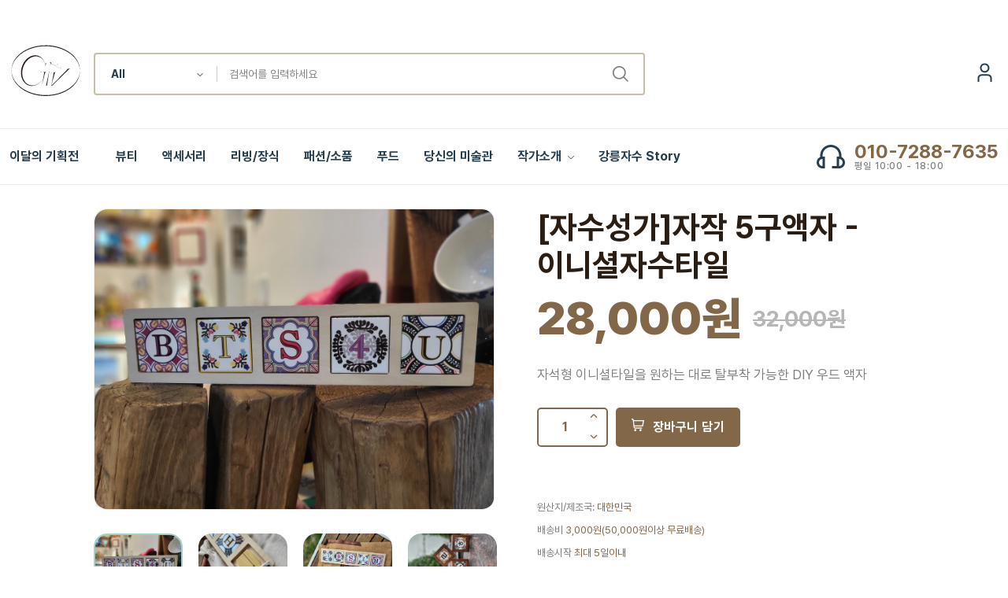

--- FILE ---
content_type: text/html; charset=UTF-8
request_url: https://givstory.com/store/prd_view.php?cno=3&gno=37
body_size: 53076
content:
<!DOCTYPE html>
<html lang="ko">
    <head>
        <meta charset="utf-8" />
        <title>깁스토리랩 온라인 스토어</title>
        <meta http-equiv="x-ua-compatible" content="ie=edge" />
        <meta name="description" content="" />
        <meta name="viewport" content="width=device-width, initial-scale=1" />
        <meta property="og:title" content="강릉자수 Giv Story Lab" />
        <meta property="og:type" content="강릉자수 Giv Story Lab" />
        <meta property="og:url" content="https://givstory.com/" />
        <meta property="og:image" content="/store/assets/img/sns.jpg" />
        <!-- Favicon -->
        <link rel="shortcut icon" type="image/x-icon" href="/store/assets/img/favicon.svg" />
        <!-- Template CSS -->
        <link rel="stylesheet" href="/store/assets/css/main.css" />
    </head>

	﻿
<SCRIPT LANGUAGE="JavaScript">
<!--
function goUrl(url){
	location.href = url;
}

function loginChk() {
	alert("먼저 로그인을 해주세요");
	location.href='/store/login.php';
	return false;
}
//-->
</SCRIPT>
	<body>
           
		﻿
<SCRIPT LANGUAGE="JavaScript">
<!--
// 멀티 삭제
function storeGo(no) {
	form = document.storeFrm;
	//alert(no);
	if(no) {
		location.href="/store/offline.php?st_no="+no;
	} else {
		location.href="/store/offline.php";
	}
}
//-->
</SCRIPT>
		
		<header class="header-area header-style-1 header-height-2">
            <div class="mobile-promotion">
                <span>강릉의 규방 문화자산인 ‘강릉자수’를 만나보세요! </span>
            </div>
            <div class="header-middle header-middle-ptb-1 d-none d-lg-block">
                <div class="container">
                    <div class="header-wrap">
                        <div class="logo mr-15">
                            <a href="index.php"><img src="/store/assets/img/logo.svg" alt="logo"  width="100"/></a>
                        </div>
                        <div class="header-right">
                            <div class="search-style-2">
								<form name="schForm" action="/store/sch_list.php" role="form">
								<input type="hidden" name="s_mode" value="search">
									<select name="srch_type" class="select-active">
                                        <option value="a" selected>All</option>
                                        <option value="g" >제품명</option>
                                        <option value="m" >작가명</option>                                     
                                    </select>
                                    <input type="text" name="srch_text" value="" placeholder="검색어를 입력하세요" />
                                </form>
                            </div>
                            <div class="header-action-right">
                                <div class="header-action-2">
                                    <div class="search-location">
                                        <form name="storeFrm" action="#">
                                            <select name="store_no" class="select-active" onchange="javascript:storeGo(this.value)">
                                                <option value="">현재 매장 Location</option>
										                                                <option value="1" >깁스토리랩</option>
										                                                <option value="2" >수수강릉</option>
										                                            </select>
                                        </form>
                                    </div>
                                    <div class="header-action-icon-2">
																			<a href="/store/login.php">
									                                            <img class="svgInject" alt="마이페이지" src="/store/assets/imgs/theme/icons/icon-user.svg" />
                                        </a>

                                    </div>
								                                </div>
                            </div>
                        </div>
                    </div>
                </div>
            </div>
			<div class="header-bottom header-bottom-bg-color sticky-bar">
                <div class="container">
                    <div class="header-wrap header-space-between position-relative">
                        <div class="logo logo-width-1 d-block d-lg-none">
                            <a href="index.php"><img src="/store/assets/img/logo.svg" alt="logo" /></a>
                        </div>
                      <div class="header-nav d-none d-lg-flex">
                            <div class="main-menu main-menu-padding-1 main-menu-lh-2 d-none d-lg-block font-heading">
                                <nav>
                                    <ul>									  
                                        <li class="hot-deals"><a href="/store/event_list.php">이달의 기획전</a></li>
																		<li>
                                            <a href="/store/prd_list.php?cno=36">뷰티</a>
                                        </li>
																		<li>
                                            <a href="/store/prd_list.php?cno=7">액세서리</a>
                                        </li>
																		<li>
                                            <a href="/store/prd_list.php?cno=3">리빙/장식</a>
                                        </li>
																		<li>
                                            <a href="/store/prd_list.php?cno=25">패션/소품</a>
                                        </li>
																		<li>
                                            <a href="/store/prd_list.php?cno=29">푸드</a>
                                        </li>
																		<li>
                                            <a href="/store/prd_list.php?cno=32">당신의 미술관</a>
                                        </li>
								                                                                   
                                        
                                        <li class="position-static">
                                            <a href="#">작가소개 <i class="fi-rs-angle-down"></i></a>
                                            <ul class="mega-menu">
										<li class="sub-mega-menu sub-mega-menu-width-22"><a class="menu-title" href="#"></a><ul>												
														<li><a href="/store/artist_view.php?no=36">강경순</a></li>													
																						
														<li><a href="/store/artist_view.php?no=15">강소율</a></li>													
																						
														<li><a href="/store/artist_view.php?no=33">김나윤</a></li>													
																						
														<li><a href="/store/artist_view.php?no=32">김민호</a></li>													
																						
														<li><a href="/store/artist_view.php?no=16">김진주</a></li>													
																						
														<li><a href="/store/artist_view.php?no=40">김채희</a></li>													
																						
														<li><a href="/store/artist_view.php?no=25">깁컴퍼니</a></li>													
										</ul></li><li class="sub-mega-menu sub-mega-menu-width-22"><a class="menu-title" href="#"></a><ul>												
														<li><a href="/store/artist_view.php?no=29">노수정</a></li>													
																						
														<li><a href="/store/artist_view.php?no=31">박채언</a></li>													
																						
														<li><a href="/store/artist_view.php?no=17">신나나</a></li>													
																						
														<li><a href="/store/artist_view.php?no=18">유애남</a></li>													
																						
														<li><a href="/store/artist_view.php?no=28">유예솔</a></li>													
																						
														<li><a href="/store/artist_view.php?no=19">이미선</a></li>													
																						
														<li><a href="/store/artist_view.php?no=35">이연우</a></li>													
										</ul></li><li class="sub-mega-menu sub-mega-menu-width-22"><a class="menu-title" href="#"></a><ul>												
														<li><a href="/store/artist_view.php?no=20">전종선</a></li>													
																						
														<li><a href="/store/artist_view.php?no=30">조순애</a></li>													
																						
														<li><a href="/store/artist_view.php?no=21">하수진</a></li>													
																						
														<li><a href="/store/artist_view.php?no=22">홍현정</a></li>													
																						
														<li><a href="/store/artist_view.php?no=23">황성운</a></li>													
										</ul></li>                                                <li class="sub-mega-menu sub-mega-menu-width-34">
                                                    <div class="menu-banner-wrap">
                                                        <a href="/store/overview.php"><img src="/store/assets/img/menu_banner.jpg" alt="깁스토리랩" /></a>
                                                        <div class="menu-banner-content">
                                                            <h4></h4>
                                                            <h3>
                                                                
                                                            </h3>
                                                         
                                                        </div>
                                                      
                                                    </div>
                                                </li>
                                            </ul>
                                        </li>
                                        <li class=""><a href="/store/overview.php">강릉자수 Story</a></li>
                                  
                                    </ul>
                                </nav>
                            </div>
                        </div>
                        <div class="hotline d-none d-lg-flex">
                            <img src="/store/assets/imgs/theme/icons/icon-headphone.svg" alt="hotline" />
                            <p>010-7288-7635<span>평일 10:00 - 18:00</span></p>
                        </div>
                        <div class="header-action-icon-2 d-block d-lg-none">
                            <div class="burger-icon burger-icon-white">
                                <span class="burger-icon-top"></span>
                                <span class="burger-icon-mid"></span>
                                <span class="burger-icon-bottom"></span>
                            </div>
                        </div>
                        <div class="header-action-right d-block d-lg-none">
                            <div class="header-action-2">
                                <div class="header-action-icon-2">
                                									<a href="/store/login.php">
																		<img class="svgInject" alt="마이페이지" src="/store/assets/imgs/theme/icons/icon-user.svg" />
									</a>
                                </div>
							                            </div>
                        </div>
                    </div>
                </div>
            </div>
        </header>
        <div class="mobile-header-active mobile-header-wrapper-style">
            <div class="mobile-header-wrapper-inner">
                <div class="mobile-header-top">
                    <div class="mobile-header-logo">
                        <a href="/store/index.php"><img src="/store/assets/img/logo_m.svg" alt="logo" ></a>
                    </div>
                    <div class="mobile-menu-close close-style-wrap close-style-position-inherit">
                        <button class="close-style search-close">
                            <i class="icon-top"></i>
                            <i class="icon-bottom"></i>
                        </button>
                    </div>
                </div>
                <div class="mobile-header-content-area">
                    <div class="mobile-search search-style-3 mobile-header-border">
                        <form action="#">
                            <input type="text" placeholder="Search for items…" />
                            <button type="submit"><i class="fi-rs-search"></i></button>
                        </form>
                    </div>
                    <div class="mobile-menu-wrap mobile-header-border">
                        <!-- mobile menu start -->
                        <nav>
                            <ul class="mobile-menu font-heading">
							 <li class="">
                                    <a href="/store/">Home</a>
                                    
                                </li>
							 <li class="">
                                    <a href="/store/event_list.php">이달의 기획전</a>
                                    
                                </li>
                                <li class="menu-item-has-children">
                                    <a href="#">제품 카테고리</a>
                                    <ul class="dropdown">
																		<li><a href="/store/prd_list.php?cno=36">뷰티</a></li>
																		<li><a href="/store/prd_list.php?cno=7">액세서리</a></li>
																		<li><a href="/store/prd_list.php?cno=3">리빙/장식</a></li>
																		<li><a href="/store/prd_list.php?cno=25">패션/소품</a></li>
																		<li><a href="/store/prd_list.php?cno=29">푸드</a></li>
																		<li><a href="/store/prd_list.php?cno=32">당신의 미술관</a></li>
								                                    </ul>
                                </li>
								<li class="menu-item-has-children">
                                    <a href="#">작가소개</a>
                                    <ul class="dropdown">
																		<li><a href="/store/artist_view.php?no=36">강경순</a></li>		
																		<li><a href="/store/artist_view.php?no=15">강소율</a></li>		
																		<li><a href="/store/artist_view.php?no=33">김나윤</a></li>		
																		<li><a href="/store/artist_view.php?no=32">김민호</a></li>		
																		<li><a href="/store/artist_view.php?no=16">김진주</a></li>		
																		<li><a href="/store/artist_view.php?no=40">김채희</a></li>		
																		<li><a href="/store/artist_view.php?no=25">깁컴퍼니</a></li>		
																		<li><a href="/store/artist_view.php?no=29">노수정</a></li>		
																		<li><a href="/store/artist_view.php?no=31">박채언</a></li>		
																		<li><a href="/store/artist_view.php?no=17">신나나</a></li>		
																		<li><a href="/store/artist_view.php?no=18">유애남</a></li>		
																		<li><a href="/store/artist_view.php?no=28">유예솔</a></li>		
																		<li><a href="/store/artist_view.php?no=19">이미선</a></li>		
																		<li><a href="/store/artist_view.php?no=35">이연우</a></li>		
																		<li><a href="/store/artist_view.php?no=20">전종선</a></li>		
																		<li><a href="/store/artist_view.php?no=30">조순애</a></li>		
																		<li><a href="/store/artist_view.php?no=21">하수진</a></li>		
																		<li><a href="/store/artist_view.php?no=22">홍현정</a></li>		
																		<li><a href="/store/artist_view.php?no=23">황성운</a></li>		
								                                    </ul>
                                </li>
								 <li class="">
                                    <a href="/store/prd_list.php?cno=32">당신의 미술관</a>
                                    
                                </li>
								 <li class="">
                                    <a href="/store/overview.php">강릉자수 Story</a>
                                    
                                </li>
                             
                            </ul>
                        </nav>
                        <!-- mobile menu end -->
                    </div>
                  
                    <div class="mobile-social-icon mb-50">
                        <h6 class="mb-15"></h6>
                        <a href="#"><img src="/store/assets/imgs/theme/icons/icon-facebook-white.svg" alt="" /></a>
                        <a href="#"><img src="/store/assets/imgs/theme/icons/icon-twitter-white.svg" alt="" /></a>
                        <a href="#"><img src="/store/assets/imgs/theme/icons/icon-instagram-white.svg" alt="" /></a>
                        <a href="#"><img src="/store/assets/imgs/theme/icons/icon-pinterest-white.svg" alt="" /></a>
                        <a href="#"><img src="/store/assets/imgs/theme/icons/icon-youtube-white.svg" alt="" /></a>
                    </div>
                    <div class="site-copyright">Copyright 2021 © 깁스토리랩. All rights reserved.</div>
                </div>
            </div>
        </div>
        <!--End header--> 
 
			   

<SCRIPT LANGUAGE="JavaScript">
<!--
// 장바구니 넣기
var qty_val = eval(0);
function goCart() {
	if (confirm('선택하신 상품을 장바구니에 넣으시겠습니까?')){		
		form = document.cartList;

		if(!form.option_no.value) {
			alert('옵션을 선택하세요.');
		} else {
			//qty = document.getElementById("qty-val").innerHTML;
			//alert(qty);
			//alert(form.option_no.value);
			form.qty.value = document.getElementById("qty-val").innerHTML;
			form.submit();
		}
	}
}

// 바로 주문하기
function goOrder(no) {
	if (confirm('선택하신 상품을 주문하시겠습니까?')){
		form = document.cartList;
		form.action = "/store/page/shopping/cart_process.php?cno=3&mode=order";
		form.submit();
	}
}

function soltOut() {
	alert('품절된 상품입니다. 관리자에게 문의하세요.');
	return;
}

var list_price = eval(0);
var sale_price = eval(0);
function priceChange() {
	var op_no = $('#option_no').val();
	if(op_no > '0') {
		$.ajax({
			url: "/store/page/shopping/price_change.php",
			type: "get",
			data: { 
				no : $('#option_no').val()
			}
		}).done(function(data) {
			document.getElementById("span_sale_price").innerHTML = data.toString().replace(/\B(?=(\d{3})+(?!\d))/g, ",")+"원";	
		});		
	} else {
		document.getElementById("span_list_price").innerHTML = 28000+"원";	
	}


	//document.getElementById("span_list_price").innerHTML = lprice.toString().replace(/\B(?=(\d{3})+(?!\d))/g, ",");	
	//document.getElementById("span_sale_price").innerHTML = sprice.toString().replace(/\B(?=(\d{3})+(?!\d))/g, ",");	
}
//-->
</SCRIPT>		
         <main class="main">
           
            <div class="container mb-30">
                <div class="row">
                    <div class="col-xl-10 col-lg-12 m-auto">
                        <div class="product-detail accordion-detail">
						<form name="cartList" action="/store/page/shopping/cart_process.php" method = "post" role="form">
						<input type="hidden" name="mode" value="insert">
						<input type="hidden" name="gno" value="37">
						<input type="hidden" name="qty" value="">
                            <div class="row mb-50 mt-30">							
                                <div class="col-md-6 col-sm-12 col-xs-12 mb-md-0 mb-sm-5">
                                    <div class="detail-gallery">
                                        <!--span class="zoom-icon"><i class="fi-rs-search"></i></span-->
                                        <!-- MAIN SLIDES -->
                                        <div class="product-image-slider">
                                            <!--figure class="border-radius-5"-->
                                                <img src="/data/file/goods_images/833603178_3b792804_20210927_113236.jpg" alt="product image" />
                                            <!--/figure-->
										                                                <img src="/data/file/goods_images/833603178_050b3693_20210927_120244.jpg" alt="product image" />
																				                                                <img src="/data/file/goods_images/833603178_963a1201_20210927_120054.jpg" alt="product image" />
																				                                                <img src="/data/file/goods_images/833603178_d05b4a8b_20210927_112624.jpg" alt="product image" />
																				                                                <img src="/data/file/goods_images/833603178_ee9e4cf5_20210927_112417.jpg" alt="product image" />
																				                                                <img src="/data/file/goods_images/833603178_cac57508_20210930_103857.jpg" alt="product image" />
										                                        </div>
                                        <!-- THUMBNAILS -->
                                        <div class="slider-nav-thumbnails">
                                            <div style="color:red; cursor:pointer;"><img src="/data/file/goods_images/833603178_3b792804_20210927_113236.jpg" alt="product image" /></div>
										                                            <div style="color:red; cursor:pointer;"><img src="/data/file/goods_images/833603178_050b3693_20210927_120244.jpg" alt="product image" /></div>
																				                                            <div style="color:red; cursor:pointer;"><img src="/data/file/goods_images/833603178_963a1201_20210927_120054.jpg" alt="product image" /></div>
																				                                            <div style="color:red; cursor:pointer;"><img src="/data/file/goods_images/833603178_d05b4a8b_20210927_112624.jpg" alt="product image" /></div>
																				                                            <div style="color:red; cursor:pointer;"><img src="/data/file/goods_images/833603178_ee9e4cf5_20210927_112417.jpg" alt="product image" /></div>
																				                                            <div style="color:red; cursor:pointer;"><img src="/data/file/goods_images/833603178_cac57508_20210930_103857.jpg" alt="product image" /></div>
										                                        </div>
                                    </div>
                                    <!-- End Gallery -->
                                </div>
                                <div class="col-md-6 col-sm-12 col-xs-12">
                                    <div class="detail-info pr-30 pl-30">
                                        <!--span class="stock-status out-stock"> Sale Off </span-->
                                        <h2 class="title-detail">[자수성가]자작 5구액자 - 이니셜자수타일</h2>
                                       
                                        <div class="clearfix product-price-cover">
                                            <div class="product-price primary-color float-left">
                                                <span class="current-price text-brand" id="span_sale_price">28,000원</span>
                                                <span>
                                                    <!--span class="save-price font-md color3 ml-15">26% Off</span-->
                                                    <span class="old-price font-md ml-15" id="span_list_price">32,000원</span>
                                                </span>
                                            </div>
                                        </div>
                                        <div class="short-desc mb-30">
                                            <p class="font-lg">자석형 이니셜타일을 원하는 대로 탈부착 가능한 DIY 우드 액자</p>
                                        </div>
																				<input type="hidden" required="" name="option_no" value="147" />
																		
                                        <div class="detail-extralink mb-50">
                                            <div class="detail-qty border radius">
                                                <a href="#" class="qty-down"><i class="fi-rs-angle-small-down"></i></a>
                                                <span class="qty-val" id="qty-val">1</span>
                                                <a href="#" class="qty-up"><i class="fi-rs-angle-small-up"></i></a>
                                            </div>
                                            <div class="product-extra-link2">
																																	<button type="button" class="button button-add-to-cart" onclick="javascript:loginChk()">
												<i class="fi-rs-shopping-cart"></i>장바구니 담기</button>
																																	
                                            </div>
                                        </div>
                                        <div class="font-xs">
                                            <ul class="mr-50 float-start">
                                                <li class="mb-5">원산지/제조국: <span class="text-brand">대한민국</span></li>
											                                                <li class="mb-5">배송비<span class="text-brand"> 3,000원(50,000원이상 무료배송)</span></li>
											                                                <li>배송시작 <span class="text-brand">최대 5일이내 </span></li>
                                            </ul>
                                            <ul class="float-start">
                                                <li class="mb-5">판매작가/대표 :  <a href="/store/artist_view.php?no=22">홍현정</a></li>
                                                <li class="mb-5">이메일 : <a href="mailto:givcompany@naver.com">givcompany@naver.com</a></li>
                                                <li>전화번호 :<span class="in-stock text-brand ml-5">깁스토리 고객센터 010-7288-7635</span></li>
                                            </ul>
                                        </div>
                                    </div>
                                    <!-- Detail Info -->
                                </div>
							</form>
                            </div>
                            <div class="product-info">

								
								<div class="row">
									<!--L 상품정보-->
									<div class="col-lg-9">
									
										<div class="tab-style3">
                                    <ul class="nav nav-tabs text-uppercase">
                                        <li class="nav-item">
                                            <a class="nav-link active" id="Description-tab" data-bs-toggle="tab" href="#Description">상세설명</a>
                                        </li>
                                        <li class="nav-item">
                                            <a class="nav-link" id="Additional-info-tab" data-bs-toggle="tab" href="#Additional-info">배송/교환/환불</a>
                                        </li>
										  <li class="nav-item">
                                            <a class="nav-link" id="Additional-info-tab" data-bs-toggle="tab" href="#Additional-info2">작품/상품 정보제공 고시</a>
                                        </li>
                                        <li class="nav-item">
                                            <a class="nav-link" id="Reviews-tab" data-bs-toggle="tab" href="#Reviews">구매후기 (0)</a>
                                        </li>
										<li class="nav-item">
                                            <a class="nav-link" id="Reviews-tab" data-bs-toggle="tab" href="#qna">문의하기 (0)</a>
                                        </li>
                                    </ul>
                                    <div class="tab-content shop_info_tab entry-main-content">
                                        <div class="tab-pane fade show active" id="Description">
                                            <div class="">
                                                <p><p class="1"><br></p><p class="1"><span style="font-size: 1rem; font-family: &quot;Source Sans Pro&quot;;">&nbsp; &nbsp; &nbsp; &nbsp; &nbsp; &nbsp; &nbsp;하나.&nbsp;</span><span style="font-size: 1rem;">길조(소원성취), 매화(생명력), 소나무(장수),&nbsp; 화목문(행복) 등 강릉자수의 기본디자인을 활용하여 현대적 감성으로 재해석</span></p><p class="1"><span style="font-size: 1rem;">&nbsp; &nbsp; &nbsp; &nbsp; &nbsp; &nbsp; &nbsp; &nbsp; &nbsp; 둘.&nbsp;</span><span style="font-size: 1rem; font-family: &quot;Source Sans Pro&quot;;">영문이니셜</span><span lang="EN-US" style="font-size: 1rem; letter-spacing: 0pt; font-family: &quot;Source Sans Pro&quot;;">,&nbsp;</span><span style="font-size: 1rem; font-family: &quot;Source Sans Pro&quot;;">한글초성</span><span lang="EN-US" style="font-size: 1rem; letter-spacing: 0pt; font-family: &quot;Source Sans Pro&quot;;">,&nbsp;</span><span style="font-size: 1rem; font-family: &quot;Source Sans Pro&quot;;">숫자</span><span lang="EN-US" style="font-size: 1rem; letter-spacing: 0pt; font-family: &quot;Source Sans Pro&quot;;">,&nbsp;</span><span style="font-size: 1rem; font-family: &quot;Source Sans Pro&quot;;">특수문자</span><span lang="EN-US" style="font-size: 1rem; letter-spacing: 0pt; font-family: &quot;Source Sans Pro&quot;;">,&nbsp;</span><span style="font-size: 1rem; font-family: &quot;Source Sans Pro&quot;;">사진 등을 조합하여 의미 있는 감성소품 제작</span><br></p><p class="1"><span style="font-family: &quot;Source Sans Pro&quot;;">&nbsp; &nbsp; &nbsp; &nbsp; &nbsp; &nbsp; &nbsp;셋. 고퀄리티 특수코팅원료와 특화된 코팅기법으로 제작한 타일 사용</span></p><p class="1"><span style="font-family: &quot;Source Sans Pro&quot;;">&nbsp; &nbsp; &nbsp; &nbsp; &nbsp; &nbsp; &nbsp;넷. 자석 부착형 제품으로 액자 내에서 자유로운 배치 가능</span></p><p class="1"><span style="font-family: &quot;Source Sans Pro&quot;;">&nbsp; &nbsp; &nbsp; &nbsp; &nbsp; &nbsp; &nbsp;다섯. 냉장고</span><span lang="EN-US" style="letter-spacing: 0pt; font-family: &quot;Source Sans Pro&quot;;">,&nbsp;</span><span style="font-family: &quot;Source Sans Pro&quot;;">식기세척기</span><span lang="EN-US" style="letter-spacing: 0pt; font-family: &quot;Source Sans Pro&quot;;">,&nbsp;</span><span style="font-family: &quot;Source Sans Pro&quot;;">전자렌지</span><span lang="EN-US" style="letter-spacing: 0pt; font-family: &quot;Source Sans Pro&quot;;">,&nbsp;</span><span style="font-family: &quot;Source Sans Pro&quot;;">철제캐비넷</span><span lang="EN-US" style="letter-spacing: 0pt; font-family: &quot;Source Sans Pro&quot;;">,&nbsp;</span><span style="font-family: &quot;Source Sans Pro&quot;;">자석보드 등에 액자 없이 타일 단독으로도 탈부착 가능</span></p><p class="1"><span style="font-family: &quot;Source Sans Pro&quot;;">&nbsp; &nbsp; &nbsp; &nbsp; &nbsp; &nbsp; &nbsp;여섯. 연인</span><span lang="EN-US" style="letter-spacing: 0pt; font-family: &quot;Source Sans Pro&quot;;">,&nbsp;</span><span style="font-family: &quot;Source Sans Pro&quot;;">가족</span><span lang="EN-US" style="letter-spacing: 0pt; font-family: &quot;Source Sans Pro&quot;;">,&nbsp;</span><span style="font-family: &quot;Source Sans Pro&quot;;">친구</span><span lang="EN-US" style="letter-spacing: 0pt; font-family: &quot;Source Sans Pro&quot;;">,&nbsp;</span><span style="font-family: &quot;Source Sans Pro&quot;;">선생님 등 소중한 이들에게 전하는 특별한 메시지</span></p><p class="1"><span style="font-family: &quot;Source Sans Pro&quot;;">&nbsp; &nbsp; &nbsp; &nbsp; &nbsp; &nbsp; &nbsp;일곱. 각종 기념일, 신혼부부, 집들이, 카페, 꽃집, 식당 등 개업선물, 인테리어 소품, 셀프촬영 시 인싸템!!</span></p><p class="1"><br></p><p class="1" style="text-align: center; "><img src="/data/file/summernote/2021111874de20627d12c7b3c71b4c2cb00d90ed1637179595.png"></p><p class="1" style="text-align: center; "><img src="/data/file/summernote/202111189912b4f967c12e20793dce1ca55e00721637179620.png"></p><p class="1" style="text-align: center; "><img src="/data/file/summernote/202111189c974f4027149095b63b65756e13252f1637179638.png"><span style="font-family: &quot;Source Sans Pro&quot;;"><br></span></p><p class="1" style="text-align: center;"><br></p><p class="1" style="text-align: center;">타일 사이즈: 4.7*4.7(cm)<br></p><p class="1" style="text-align: center;">자작나무액자 사이즈: 1구(7*7*1.5)/3구(18.7*7*1.5)/5구(30.5*7*1.5)(cm)</p><p class="1" style="text-align: center;">두께 1.5cm로 프리스탠딩 가능합니다.</p><p class="1" style="text-align: center;">*자작나무? 내구성과 내수성이 뛰어나며 유아용 제품에 적합한 친환경 소재</p><p class="1" style="text-align: center;">타일 선택: 영문 A~Z, 국문 ㄱ~ㅎ, 숫자 0~9, 특문&nbsp;♡, &amp;, 스마일표정 중 택</p><p class="1" style="text-align: center;"><br></p><p class="1" style="text-align: center;">&lt;배송메세지&gt;에 적어주세요^^</p><p class="1" style="text-align: center;">1.선택하신 이니셜</p><p class="1" style="text-align: center;">2<span style="font-size: 1rem;">.재활용 가능한 파우치 유료포장 여부(+2500원, 3만 원 이상부터 포장 요청 시 무료, 상품 사진 참고)</span></p><p class="1" style="text-align: center;"><br></p><p class="1" style="text-align: center;">&lt;타일디자인&gt;은 이니셜마다 6가지!!</p><p class="1" style="text-align: center;">주문하신 연락처로 디자인6종샘플을 보내드려요.</p><p class="1" style="text-align: center;">선택하신 이니셜디자인으로 예쁘게 작업해서 전해드리겠습니다.&nbsp;</p><p class="0" style="text-align: center;"><br></p><p class="0" style="text-align: center; margin-bottom: 0.8pt;"><span style="font-family: Source;">*모니터 상의 색감과 실제 상품의 색감에 약간의 차이가 있을 수 있으므로 궁금하신 점은 문의 부탁 드립니다.</span></p><p class="0" style="text-align: center; margin-bottom: 0.8pt;"><span style="font-family: Source;"><br></span></p><p class="0" style="text-align: center; margin-bottom: 0.8pt;"><span style="font-family: Source;">*더 다양한 상품 및 단체주문은 자수성가 오프라인에서 만나보실 수 있습니다</span><span lang="EN-US" style="font-family: Source; letter-spacing: 0pt;">.</span></p><p class="0" style="text-align: center; margin-bottom: 0.8pt;"><br></p><p class="0" style="text-align: center; margin-bottom: 0.8pt;"><span style="font-family: Source;">카카오채널</span><span lang="EN-US" style="font-family: Source; letter-spacing: 0pt;">id: gnjasusg / hongkongart@naver.com</span></p><p class="0" style="text-align: center; margin-bottom: 0.8pt;"><font face="Source">인스타: gnjasusg / 010-8954-7855</font></p><p class="0" style="margin-bottom: 0.8pt;"><span lang="EN-US" style="font-family: Source; letter-spacing: 0pt;"></span></p><p class="0" style="text-align: center; margin-bottom: 0.8pt;"><span style="font-size: 1rem; font-family: Source;">강원도 강릉시 율곡로&nbsp;</span><span lang="EN-US" style="font-size: 1rem; font-family: Source; letter-spacing: 0pt;">2984-3, 1</span><span style="font-size: 1rem; font-family: Source;">층 홍콩공작소 내</span></p><p class="0" style="text-align: center; margin-bottom: 0.8pt;"><br></p><p class="0" style="text-align: center; margin-bottom: 0.8pt;"><span style="font-size: 1rem; font-family: Source;"><br></span></p></p>
                                            </div>
                                        </div>
                                        <div class="tab-pane fade" id="Additional-info">
                                            <table class="font-md">
	<tbody>
		<tr class="stand-up">
			<th>배송비</th>
			<td>
				<p>기본료 : 3,000원<br>
				배송비 무료 조건 : 50,000원<br>
				제주, 도서산간일 경우 기본료만 무료가 됩니다.<br>
				제주 / 도서산간 추가비용 : 1,000원</p>
			</td>
		</tr>
		<tr class="folded-wo-wheels">
			<th>제작 / 배송</th>
			<td>
				<p>	
				5일 이내<br>
				주문 후 제작에 들어가는 작품입니다.<br>
				정성가득 만들겠습니다. 기다려주셔서 감사합니다.</p>
			</td>
		</tr>
		<tr class="folded-w-wheels">
			<th>교환 / 환불</th>
			<td>
				<p>	
				가능<br>
				주문 전 판매 작가님과 연락하여 확인해주세요.</p>
			</td>
		</tr>
	</tbody>
</table>                                        </div>

										 <div class="tab-pane fade" id="Additional-info2">
                                            <table class="font-md">
	<tbody>
		<tr class="stand-up">
			<th>포장단위별 용량(중량), 수량</th>
			<td>
				<p>해당사항없음</p>
			</td>
		</tr>
		<tr class="folded-wo-wheels">
			<th>생산자 및 소재지</th>
			<td>
				<p>대한민국</p>
			</td>
		</tr>
		<tr class="folded-w-wheels">
			<th>원재료명 및 함량</th>
			<td>
				<p>해당사항없음</p>
			</td>
		</tr>
		  <tr class="folded-w-wheels">
			<th>제조연월일, 유통기한 또는 품질유지기한</th>
			<td>
				<p>해당사항없음</p>
			</td>
		</tr>

		  <tr class="folded-w-wheels">
			<th>관리법상 표시사항	</th>
			<td>
				<p>해당사항없음</p>
			</td>
		</tr>
		<tr class="folded-w-wheels">
			<th>구성	</th>
			<td>
				<p>해당사항없음</p>
			</td>
		</tr>
		<tr class="folded-w-wheels">
			<th>보관방법 또는 취급방법</th>
			<td>
				<p>해당사항없음</p>
			</td>
		</tr>	  
	</tbody>
</table>
                                            </table>
                                        </div>


                                        <div class="tab-pane fade" id="Reviews">
                                            <!--구매후기-->
                                            <div class="comments-area">
                                                <div class="row">
                                                    <div class="col-lg-12">
                                                        <h4 class="mb-30">구매후기</h4>
                                                        <div class="comment-list">
										                                                           

                                                        </div>
                                                    </div>
                                                  
                                                </div>
                                            </div>

<script language='javascript'>
function reviewFrmChk() {
	form = document.reviewFrm;

	if (!form.comment.value){
		alert("내용을 입력해주세요.");
		form.comment.focus();
		return;
	} 
	if (!form.writer.value){
		alert("작성자를 입력해주세요.");
		form.writer.focus();
		return;
	} 
	form.submit();
}
</script>		  

                                            <!--comment form-->
                                            <div class="comment-form">
                                                <h4 class="mb-15">후기작성하기</h4>
                                                <div class="row">
                                                    <div class="col-lg-8 col-md-12">
                                                    <form class="form-contact comment_form" name="reviewFrm" action="/store/page/prd/prd_process.php" id="commentForm" method = "post" role="form">
													<input type="hidden" name="mode" value="review_insert">
													<input type="hidden" name="cno" value="3">
													<input type="hidden" name="gno" value="37">
													<input type="hidden" name="author" value="22">
													<input type="hidden" name="mno" value="">
														<div class="row">
															<div class="col-12">
																<div class="form-group">
																	<textarea class="form-control w-100" name="comment" id="comment" cols="30" rows="3" placeholder="후기를 남겨주세요"></textarea>
																</div>
															</div>
															<div class="col-sm-6">
																<div class="form-group">
																	<input class="form-control" name="writer" id="writer" type="text" value="" placeholder="작성자" />
																</div>
															</div>
															<div class="col-sm-6">
																<div class="form-group">
																	<select name="review_point" id="review_point" class="form-control">
																		<option value="5" checked>★★★★★</option>
																		<option value="4">★★★★</option>
																		<option value="3">★★★</option>
																		<option value="2">★★</option>
																		<option value="1">★</option>
																	</select>
																</div>
															</div>
														</div>
                                                        <div class="form-group">
																													<button type="button" class="button button-contactForm" onclick="javascript:loginChk()">후기 남기기</button>
																												</div>
													</form>
                                                    </div>
                                                </div>
                                            </div>
                                        </div>

										<div class="tab-pane fade" id="qna">
                                            <!--Comments-->
                                            <div class="comments-area">
                                                <div class="row">
                                                    <div class="col-lg-12">
                                                        <h4 class="mb-30">문의하기</h4>
                                                        <div class="comment-list">
                                                                                                                 

                                                        </div>
                                                    </div>
                                                 
                                                </div>
                                            </div>

<script language='javascript'>
function qnaFrmChk() {
	form = document.qnaFrm;

	if (!form.contents.value){
		alert("문의 내용을 입력해주세요.");
		form.contents.focus();
		return;
	} 
	form.submit();
}
</script>		
                                            <!--comment form-->
                                            <div class="comment-form">
                                                <h4 class="mb-15">문의하기</h4>
												<div class="row">
													<div class="col-lg-8 col-md-12">
													<form class="form-contact comment_form" name="qnaFrm" action="/store/page/prd/prd_process.php" id="commentForm" method = "post" role="form">
													<input type="hidden" name="mode" value="qna_insert">
													<input type="hidden" name="cno" value="3">
													<input type="hidden" name="gno" value="37">
													<input type="hidden" name="author" value="22">
													<input type="hidden" name="mno" value="">
													<input type="hidden" name="mid" value="">
														<div class="row">
															<div class="col-12">
																<div class="form-group">
																	<textarea class="form-control w-100" name="contents" id="contents" cols="30" rows="3" placeholder="문의글을 입력해주세요."></textarea>
																</div>
															</div>
														</div>
														<div class="form-group">
																													<button type="button" class="button button-contactForm" onclick="javascript:loginChk()">질문등록하기</button>
																												</div>
													</form>
													</div>
												</div>
											</div>

										</div>
									</div>
                                </div>


							</div>
							<!--R 작가정보-->
							<div class="col-lg-3">
								<div class="card-1">
									<figure class="img-hover-scale overflow-hidden">
									<a href="artist_view.php?no=22"><img src="/data/file/author_images/ED9994EBA9B4+ECBAA1ECB298+2021-11-18+091601.jpg" alt="" /></a>
									</figure>
									<h6>
									<a href="artist_view.php?no=22">홍현정</a>
									</h6>
									<p>자수성가(강릉자수 상품개발 판매, 2021~)와 <br />
홍콩공작소(핸드메이드공방, 2017~) 대표</p>
								</div>
							</div>
						</div>


                                




                                  
                            </div>

                        </div>
                    </div>
                </div>
            </div>
        </main>
         <footer class="main">
            
            <section class="featured section-padding">
                <div class="container">
                    <div class="row">
                        <div class="col-lg-1-5 col-md-4 col-12 col-sm-6 mb-md-4 mb-xl-0">
                            <a href="/store/offline.php?st_no=1">
							<div class="banner-left-icon d-flex align-items-center wow fadeIn animated">
                                <div class="banner-icon">
                                    <img src="/store/assets/img/icon-1.svg" alt="" />
                                </div>
                                <div class="banner-text">
                                    <h3 class="icon-box-title">깁스토리랩 x 오프라인 </h3>
                                    <p>오프라인에서 만나요!</p>
                                </div>
                            </div>
							</a>
                        </div>
                        <div class="col-lg-1-5 col-md-4 col-12 col-sm-6">
                            <a  href="https://tumblbug.com/gangneung_jasoo?ref=discover" target="_blank">
							<div class="banner-left-icon d-flex align-items-center wow fadeIn animated">
                                <div class="banner-icon">
                                   <img src="/store/assets/img/icon-2.svg" alt="" />
                                </div>
                                <div class="banner-text">
                                    <h3 class="icon-box-title">텀블벅 프로젝트 </h3>
                                    <p>텀블벅 x 강릉자수</p>
                                </div>
                            </div>
							</a>
                        </div>
                        <div class="col-lg-1-5 col-md-4 col-12 col-sm-6">
                            <a href="https://blog.naver.com/givstorylab" target="_blank">
							<div class="banner-left-icon d-flex align-items-center wow fadeIn animated">
                                <div class="banner-icon">
                                    <img src="/store/assets/img/icon-3.svg" alt="" />
                                </div>
                                <div class="banner-text">
                                    <h3 class="icon-box-title">깁스토리 블로그 </h3>
                                    <p>더욱 생생한 강릉자수 이야기</p>
                                </div>
                            </div>
							</a>
                        </div>
                        <div class="col-lg-1-5 col-md-4 col-12 col-sm-6">
                             <a href="/store/overview.php">
							<div class="banner-left-icon d-flex align-items-center wow fadeIn animated">
                                <div class="banner-icon">
                                    <img src="/store/assets/img/icon-4.svg" alt="" />
                                </div>
                                <div class="banner-text">
                                    <h3 class="icon-box-title">강릉자수 이야기 </h3>
                                    <p>강원도 강릉지방의 규방문화</p>
                                </div>
                            </div>
							</a>
                        </div>
                        <div class="col-lg-1-5 col-md-4 col-12 col-sm-6">
                             <a href="/store/post_list.php">
							<div class="banner-left-icon d-flex align-items-center wow fadeIn animated">
                                <div class="banner-icon">
                                     <img src="/store/assets/img/icon-5.svg" alt="" />
                                </div>
                                <div class="banner-text">
                                    <h3 class="icon-box-title">Giv컴퍼니 소식</h3>
                                    <p>강릉자수의 스토리</p>
                                </div>
                            </div>
							</a>
                        </div>
                        
                    </div>
                </div>
            </section>
           
            <div class="container pb-30">
                <div class="row align-items-center">
                    <div class="col-12 mb-30">
                        <div class="footer-bottom"></div>
                    </div>
                    <div class="col-xl-4 col-lg-6 col-md-6">
                        <p class="font-sm mb-0">&copy; 2021, <strong class="text-brand">강릉자수 Giv Story Lab</strong> <Br>깁스토리랩 사업자등록번호  152-33-01098  | 대표 : 정현정<br>통신판애업신고 제2021-강원강릉-0628호  |    (25538) 강릉시 경강로 2024번길 11)<br />givcompany@naver.com  |  고객센터 : 010-7288-7635  | All rights reserved</p>
                    </div>
                    <div class="col-xl-4 col-lg-6 text-center d-none d-xl-block">
                        <!--<div class="hotline d-lg-inline-flex ">
                            <img src="/store/assets/imgs/theme/icons/phone-call.svg" alt="hotline" />
                            <p>010-7288-7635</p>
                        </div>-->
                       
                    </div>
                    <div class="col-xl-4 col-lg-6 col-md-6 text-end d-none d-md-block">
                        <div class="mobile-social-icon">
                            <h6>Follow Us</h6>
                            <a href="#"><img src="/store/assets/imgs/theme/icons/icon-facebook-white.svg" alt="" /></a>
                            <a href="#"><img src="/store/assets/imgs/theme/icons/icon-twitter-white.svg" alt="" /></a>
                            <a href="#"><img src="/store/assets/imgs/theme/icons/icon-instagram-white.svg" alt="" /></a>
                            <a href="#"><img src="/store/assets/imgs/theme/icons/icon-pinterest-white.svg" alt="" /></a>
                            <a href="#"><img src="/store/assets/imgs/theme/icons/icon-youtube-white.svg" alt="" /></a>
                        </div>
                      
                    </div>
                </div>
            </div>
        </footer>

<!-- Vendor JS-->
        <script src="/store/assets/js/vendor/modernizr-3.6.0.min.js"></script>
        <script src="/store/assets/js/vendor/jquery-3.6.0.min.js"></script>
        <script src="/store/assets/js/vendor/jquery-migrate-3.3.0.min.js"></script>
        <script src="/store/assets/js/vendor/bootstrap.bundle.min.js"></script>
        <script src="/store/assets/js/plugins/slick.js"></script>
        <script src="/store/assets/js/plugins/jquery.syotimer.min.js"></script>
        <script src="/store/assets/js/plugins/wow.js"></script>
        <script src="/store/assets/js/plugins/jquery-ui.js"></script>
        <script src="/store/assets/js/plugins/perfect-scrollbar.js"></script>
        <script src="/store/assets/js/plugins/magnific-popup.js"></script>
        <script src="/store/assets/js/plugins/select2.min.js"></script>
        <script src="/store/assets/js/plugins/waypoints.js"></script>
        <script src="/store/assets/js/plugins/counterup.js"></script>
        <script src="/store/assets/js/plugins/jquery.countdown.min.js"></script>
        <script src="/store/assets/js/plugins/images-loaded.js"></script>
        <script src="/store/assets/js/plugins/isotope.js"></script>
        <script src="/store/assets/js/plugins/scrollup.js"></script>
        <script src="/store/assets/js/plugins/jquery.vticker-min.js"></script>
        <script src="/store/assets/js/plugins/jquery.theia.sticky.js"></script>
        <script src="/store/assets/js/plugins/jquery.elevatezoom.js"></script>
        <!-- Template  JS -->
        <script src="/store/assets/js/main.js?v=2.0"></script>
        <script src="/store/assets/js/shop.js?v=2.0"></script> 
    </body>
</html>


--- FILE ---
content_type: image/svg+xml
request_url: https://givstory.com/store/assets/img/icon-1.svg
body_size: 4725
content:
<?xml version="1.0" encoding="utf-8"?>
<!-- Generator: Adobe Illustrator 16.0.0, SVG Export Plug-In . SVG Version: 6.00 Build 0)  -->
<!DOCTYPE svg PUBLIC "-//W3C//DTD SVG 1.1//EN" "http://www.w3.org/Graphics/SVG/1.1/DTD/svg11.dtd">
<svg version="1.1" id="Layer_1" xmlns="http://www.w3.org/2000/svg" xmlns:xlink="http://www.w3.org/1999/xlink" x="0px" y="0px"
	 width="70px" height="70px" viewBox="0 0 70 70" enable-background="new 0 0 70 70" xml:space="preserve">
<g id="XMLID_7297_">
	<path id="XMLID_7298_" d="M51.156,40.402c-0.557-3.497-1.132-7.113-0.979-10.44c0.193-4.2,1.299-8.302,3.197-12.138
		c-0.106-0.379-0.229-0.753-0.365-1.121c-2.202,4.167-3.423,8.597-3.636,13.221c-0.157,3.409,0.425,7.067,0.987,10.603
		c0.257,1.614,0.522,3.283,0.716,4.912c0.476,4.007,0.679,8.671-1.421,12.896c-3.041,6.117-10.132,10.305-17.211,10.305
		c-0.422,0-0.846-0.016-1.268-0.046c-4.545-0.327-9.1-2.183-13.172-5.366c-0.67-0.523-1.922-1.584-3.111-3.027l-0.456,0.718
		c1.051,1.248,2.169,2.238,3.071,2.943c4.198,3.282,8.904,5.196,13.61,5.535c0.439,0.031,0.878,0.047,1.318,0.047
		c7.374,0,14.766-4.368,17.938-10.751c2.193-4.413,1.988-9.224,1.499-13.348C51.681,43.701,51.414,42.023,51.156,40.402z"/>
	<path id="XMLID_7299_" d="M69.616,0.343c-5.68,3.136-10.524,7.351-14.012,12.189c-0.224,0.311-0.442,0.624-0.654,0.939
		c0.15,0.281,0.292,0.565,0.426,0.853c3.425-5.252,8.415-9.846,14.629-13.277L69.616,0.343z"/>
	<path id="XMLID_7300_" d="M12.442,57.954l0.496-0.781c-0.711-1.507-1.121-3.205-0.883-5.012c1.626-0.313,3.207-0.667,4.739-1.063
		l0.635-1c-1.679,0.456-3.417,0.86-5.214,1.213c0.675-2.763,2.737-4.556,4.356-5.577c1.263-0.796,2.734-1.42,4.254-1.804
		c2.69-0.68,5.541-0.775,8.298-0.868c1.314-0.044,2.673-0.09,4.005-0.197c4.572-0.369,8.618-1.469,12.025-3.27l-0.188-0.355
		l0.188,0.355c0.657-0.348,1.299-0.726,1.906-1.125c0.567-0.372,1.115-0.78,1.641-1.219c-0.044-0.316-0.085-0.634-0.126-0.951
		c-0.619,0.547-1.272,1.049-1.956,1.498c-0.587,0.385-1.206,0.75-1.841,1.086l0,0c-3.31,1.749-7.251,2.818-11.714,3.179
		c-1.313,0.106-2.663,0.151-3.967,0.195c-2.799,0.094-5.694,0.19-8.468,0.892c-1.601,0.404-3.152,1.063-4.486,1.903
		c-2.525,1.593-4.161,3.719-4.729,6.149c-0.021,0.091-0.041,0.182-0.059,0.272c-3.025,0.56-6.213,0.975-9.557,1.241l0.064,0.802
		c3.271-0.261,6.396-0.663,9.367-1.202C11.047,54.146,11.454,56.036,12.442,57.954z"/>
	<path id="XMLID_7301_" d="M22.145,44.813L11.692,61.28l-5.09,8.93l5.915-8.406L23.437,44.6
		C23.002,44.66,22.571,44.73,22.145,44.813z"/>
	<path id="XMLID_7302_" d="M31.328,44.341c-2.735,1.641-5.758,3.053-9.054,4.235l-0.695,1.096c3.723-1.267,7.117-2.814,10.163-4.641
		c0.5-0.3,1.034-0.646,1.593-1.031c-0.039,0.003-0.076,0.007-0.115,0.01c-0.503,0.041-1.007,0.071-1.511,0.098
		C31.58,44.188,31.452,44.266,31.328,44.341z"/>
	<path id="XMLID_7303_" d="M36.525,40.452c0.52-0.095,1.029-0.2,1.529-0.318c1.651-1.576,3.277-3.395,4.673-5.394
		c2.49-3.57,5.075-8.942,3.25-14.263c-0.291-0.846-0.689-1.674-1.185-2.459c-0.208-0.329-0.437-0.652-0.657-0.965
		c-0.652-0.923-1.269-1.794-1.406-2.815c-0.045-0.337-0.032-0.67,0.028-0.993c-0.025-0.015-0.055-0.023-0.084-0.023
		c-0.04,0-0.078,0.015-0.107,0.042c-0.203,0.189-0.428,0.427-0.666,0.702c0.004,0.126,0.015,0.253,0.032,0.38
		c0.164,1.215,0.866,2.21,1.546,3.171c0.215,0.304,0.438,0.619,0.634,0.931c0.462,0.732,0.834,1.503,1.104,2.291
		c1.717,5.002-0.765,10.125-3.148,13.542C40.43,36.627,38.467,38.72,36.525,40.452z"/>
	<path id="XMLID_7304_" d="M46.218,9.092c-1.564,0.228-3.134,1.363-3.877,2.877c0.108-0.025,0.22-0.038,0.333-0.038
		c0.189,0,0.376,0.037,0.55,0.108c0.676-1.13,1.91-1.976,3.11-2.151c2.117-0.309,4.514,0.889,5.964,2.979
		c2.474,3.568,3.349,8.042,2.464,12.599c-0.541,2.789-1.726,5.454-3.381,7.737c0.027,0.396,0.061,0.794,0.101,1.194
		c2.012-2.529,3.449-5.575,4.07-8.778c0.926-4.771,0.005-9.463-2.593-13.21C51.313,10.037,48.667,8.735,46.218,9.092z"/>
	<path id="XMLID_7305_" d="M34.918,26.513c0.964-1.519,2.159-2.872,3.503-4.067c0.009-0.008,0.018-0.017,0.026-0.024
		c1.19-1.122,2.929-3.642,4.153-5.872c-0.194-0.315-0.372-0.641-0.517-0.983c-1.071,2.05-2.724,4.546-3.924,5.838
		c-0.119,0.128-0.234,0.245-0.343,0.347c-0.129,0.122-0.327,0.138-0.481,0.041c-0.154-0.098-0.224-0.284-0.169-0.453
		c0.047-0.142,0.104-0.295,0.169-0.458c0.911-2.267,3.548-6.306,5.103-7.752c0.115-0.107,0.288-0.122,0.421-0.038
		c0.133,0.084,0.192,0.248,0.145,0.397c-0.034,0.106-0.073,0.218-0.118,0.335c0,0.129,0.009,0.26,0.026,0.391
		c0.051,0.375,0.171,0.732,0.337,1.082c0.272-0.569,0.49-1.09,0.631-1.528c0.176-0.547-0.042-1.144-0.528-1.453
		c-0.485-0.309-1.118-0.251-1.539,0.141c-1.787,1.663-4.771,6.312-5.52,8.599c-0.001,0.003-0.002,0.007-0.003,0.011
		c-0.555,1.75-1.261,3.449-2.245,4.999L24.33,41.37c0.407-0.04,0.814-0.073,1.221-0.101L34.918,26.513z"/>
</g>
</svg>


--- FILE ---
content_type: image/svg+xml
request_url: https://givstory.com/store/assets/img/icon-5.svg
body_size: 2593
content:
<?xml version="1.0" encoding="utf-8"?>
<!-- Generator: Adobe Illustrator 16.0.0, SVG Export Plug-In . SVG Version: 6.00 Build 0)  -->
<!DOCTYPE svg PUBLIC "-//W3C//DTD SVG 1.1//EN" "http://www.w3.org/Graphics/SVG/1.1/DTD/svg11.dtd">
<svg version="1.1" id="Layer_1" xmlns="http://www.w3.org/2000/svg" xmlns:xlink="http://www.w3.org/1999/xlink" x="0px" y="0px"
	 width="70px" height="70px" viewBox="0 0 70 70" enable-background="new 0 0 70 70" xml:space="preserve">
<g id="XMLID_11642_">
	<path id="XMLID_11643_" d="M26.155,21.588c0.252-0.693,0.717-1.273,1.372-1.621L16.136,5.317c-0.185,0.939-0.236,1.994-0.155,3.185
		l0,0c0.282,4.149,2.177,9.953,5.695,18.252l4.525-2.408C25.857,23.396,25.856,22.412,26.155,21.588z M16.314,6.014l10.788,13.874
		c-0.423,0.288-0.767,0.676-1.015,1.146L16.261,8.396C16.206,7.524,16.223,6.738,16.314,6.014z"/>
	<path id="XMLID_11646_" d="M52.272,64.155c-0.23-1.738-1.921-2.891-3.623-2.469l-1.475,0.365c-1.437,0.355-2.924-0.357-3.546-1.7
		C38.15,48.525,31.353,33.907,26.628,24.887c-0.026-0.051-0.09-0.07-0.141-0.043l-4.675,2.487c-0.051,0.027-0.071,0.09-0.043,0.141
		L42.42,66.285c0.248,0.465,0.718,0.771,1.244,0.808l5.486,0.385C51.008,67.607,52.518,66.001,52.272,64.155L52.272,64.155z
		 M50.332,65.355c-0.506,0.266-1.13,0.07-1.395-0.436c-0.265-0.505-0.069-1.129,0.436-1.395c0.505-0.264,1.129-0.069,1.395,0.436
		C51.032,64.467,50.837,65.091,50.332,65.355z"/>
	<path id="XMLID_11649_" d="M37.047,40.544l-1.664,0.815c0.379,0.797,0.761,1.604,1.146,2.418l1.712-0.99
		c0.203-0.116,0.277-0.373,0.168-0.58l-0.787-1.479C37.511,40.521,37.257,40.439,37.047,40.544z"/>
	<path id="XMLID_11650_" d="M35.298,20.265l-4.706,2.428c-0.052,0.026-0.072,0.09-0.045,0.141
		c4.728,9.018,12.879,22.927,19.485,34.162c0.75,1.275,0.49,2.904-0.62,3.884l-0.169,0.148c0.737-0.023,1.473,0.187,2.092,0.608
		c0.826,0.563,1.375,1.452,1.506,2.442c0.076,0.567,0.009,1.131-0.178,1.648c0.029-0.044,0.059-0.089,0.086-0.136l2.806-4.73
		c0.27-0.453,0.286-1.014,0.044-1.482L35.438,20.31C35.412,20.258,35.349,20.238,35.298,20.265z"/>
	<path id="XMLID_11651_" d="M20.898,3.612c0.647,0.337,1.303,0.771,1.988,1.312l4.293,13.663l1.219,1.567l-0.603,0.32
		c-0.014,0.007-0.027,0.015-0.04,0.023c0.116,0.018,0.232,0.041,0.347,0.071c0.848,0.222,1.657,0.784,2.242,1.607l4.556-2.351
		c-4.822-7.616-8.516-12.477-11.767-15.07l0,0c-0.933-0.745-1.83-1.303-2.707-1.685l3.602,11.465l0.505,0.649L20.898,3.612z"/>
	<path id="XMLID_11652_" d="M40.445,41.725c-0.451-0.779-0.896-1.553-1.337-2.318l-1.274,0.713c0.118,0.087,0.22,0.2,0.294,0.34
		l0.786,1.479c0.077,0.146,0.115,0.301,0.119,0.454L40.445,41.725z"/>
</g>
</svg>


--- FILE ---
content_type: image/svg+xml
request_url: https://givstory.com/store/assets/img/icon-4.svg
body_size: 65117
content:
<?xml version="1.0" encoding="utf-8"?>
<!-- Generator: Adobe Illustrator 16.0.0, SVG Export Plug-In . SVG Version: 6.00 Build 0)  -->
<!DOCTYPE svg PUBLIC "-//W3C//DTD SVG 1.1//EN" "http://www.w3.org/Graphics/SVG/1.1/DTD/svg11.dtd">
<svg version="1.1" id="Layer_1" xmlns="http://www.w3.org/2000/svg" xmlns:xlink="http://www.w3.org/1999/xlink" x="0px" y="0px"
	 width="70px" height="70px" viewBox="0 0 70 70" enable-background="new 0 0 70 70" xml:space="preserve">
<g id="XMLID_7134_">
	<path id="XMLID_7135_" d="M30.167,7.451c0,0.163,0.131,0.294,0.294,0.294h5.118c0.163,0,0.295-0.131,0.295-0.294V6.937h0.773v-1.54
		h-0.773V4.883c0-0.163-0.132-0.294-0.295-0.294h-5.118c-0.163,0-0.294,0.131-0.294,0.294v0.514h-0.774v1.54h0.774V7.451z"/>
	<path id="XMLID_7136_" d="M18.476,43.92c3.885,3.886,9.05,6.024,14.544,6.024c5.493,0,10.659-2.139,14.544-6.024
		c3.885-3.884,6.024-9.05,6.024-14.544s-2.14-10.659-6.024-14.544c-3.885-3.885-9.051-6.024-14.544-6.024
		c-5.495,0-10.659,2.14-14.544,6.024c-3.885,3.885-6.024,9.05-6.024,14.544S14.591,40.036,18.476,43.92z M33.021,10.119
		c10.617,0,19.256,8.639,19.256,19.257s-8.639,19.257-19.256,19.257c-10.618,0-19.257-8.639-19.257-19.257
		S22.402,10.119,33.021,10.119z"/>
	<path id="XMLID_7139_" d="M39.734,5.557c0-0.521-0.422-0.944-0.942-0.944H37.42v3.875c1.249,0.26,2.467,0.631,3.642,1.109
		C40.214,8.444,39.734,7.036,39.734,5.557z"/>
	<path id="XMLID_7140_" d="M28.621,4.613h-1.373c-0.521,0-0.943,0.423-0.943,0.944c0,1.479-0.479,2.887-1.327,4.04
		c1.175-0.478,2.393-0.849,3.642-1.109V4.613z"/>
	<path id="XMLID_7141_" d="M61.158,50.972c-0.656-1.419-1.796-2.52-2.055-4.14c-0.357-2.236,1.142-4.793-0.763-6.693
		c-0.551-0.55-1.33-0.902-1.682-1.598c-0.387-0.771-0.111-1.718,0.334-2.457c0.445-0.738,1.054-1.381,1.401-2.17
		c0.438-0.998,0.407-2.188-0.081-3.163c-0.449-0.893-1.234-1.565-1.828-2.369c-0.975-1.319-0.106-2.705-0.857-3.907
		c-0.362-0.578-1.122-0.798-1.516-1.356c-0.567-0.808-0.153-1.936-0.39-2.894c-0.305-1.239-1.671-2.105-1.681-3.38
		c-0.003-0.622,0.33-1.24,0.18-1.842c-0.205-0.811-0.98-0.964-1.649-1.232c-1.009-0.407-1.398-0.745-2.167-1.433
		c-1.179-1.052-3.412-1.425-5.096-1.669c1.74,0.961,3.356,2.172,4.802,3.617c4.029,4.031,6.249,9.39,6.249,15.09
		c0,5.701-2.22,11.059-6.249,15.091c-4.032,4.029-9.391,6.25-15.091,6.25c-5.701,0-11.06-2.221-15.09-6.25
		c-4.031-4.032-6.251-9.39-6.251-15.091c0-3.918,1.048-7.674,3.013-10.948c-1.695,1.223-3.563,2.266-4.604,4.048
		c-1.064,1.822-1.057,4.099-2.005,5.985c-0.548,1.088-1.393,2-2.004,3.055c-0.611,1.055-0.975,2.38-0.464,3.487
		C5.87,35.556,6.32,36,6.589,36.548c0.656,1.337,0.104,2.913-0.069,4.395c-0.236,2.013,0.286,4.106,1.44,5.772
		c0.783,1.131,1.831,2.054,2.646,3.161c0.814,1.107,1.396,2.52,1.041,3.849c-0.406,1.518-1.466,2.365-0.72,3.974
		c0.558,1.203,1.664,2.138,2.868,2.65c1.713,0.732,3.64,0.755,5.498,0.636c0.685-0.046,1.426-0.094,1.999,0.281
		c0.653,0.427,0.885,1.277,0.905,2.057c0.021,0.779-0.117,1.566,0.019,2.334c0.365,2.066,2.375,2.979,4.296,2.576
		c1.475-0.311,2.754-1.188,4.083-1.899c0.459-0.244,0.944-0.476,1.464-0.502c0.583-0.031,1.145,0.196,1.705,0.361
		c2.369,0.693,5.051,0.217,7.036-1.249c1.121-0.83,2.04-1.959,3.308-2.541c3.641-1.676,7.55,1.589,11.036,0.318
		c1.008-0.37,1.767-1.198,2.482-1.997c1.332-1.488,2.691-3.016,3.445-4.865C61.691,54.34,61.861,52.494,61.158,50.972z"/>
	<path id="XMLID_7142_" d="M33.021,47.861c10.192,0,18.483-8.292,18.483-18.485c0-10.192-8.291-18.485-18.483-18.485
		s-18.485,8.293-18.485,18.485C14.535,39.569,22.828,47.861,33.021,47.861z M21.704,35.054c-0.088-0.024-0.14-0.115-0.117-0.203
		l0.113-0.421l-0.421-0.113c-0.088-0.024-0.14-0.114-0.117-0.202c0.023-0.088,0.114-0.14,0.202-0.117l0.421,0.113l0.113-0.421
		c0.023-0.087,0.114-0.14,0.202-0.117c0.088,0.024,0.14,0.115,0.116,0.203l-0.112,0.421l0.421,0.113
		c0.088,0.024,0.141,0.115,0.117,0.203c-0.024,0.087-0.114,0.14-0.202,0.117l-0.422-0.113l-0.112,0.421
		C21.882,35.026,21.792,35.078,21.704,35.054z M22.127,25.693c-0.024-0.088,0.028-0.179,0.117-0.202
		c0.088-0.024,0.179,0.029,0.202,0.116l0.113,0.421l0.421-0.112c0.088-0.024,0.178,0.028,0.202,0.116
		c0.023,0.088-0.029,0.179-0.117,0.202l-0.422,0.113l0.113,0.421c0.023,0.088-0.029,0.179-0.117,0.202
		c-0.088,0.024-0.179-0.029-0.203-0.116l-0.112-0.422l-0.421,0.113c-0.088,0.024-0.179-0.028-0.202-0.116
		c-0.023-0.088,0.028-0.179,0.117-0.203l0.421-0.112L22.127,25.693z M22.768,24.582c-0.023-0.088,0.029-0.179,0.117-0.203
		c0.088-0.023,0.178,0.029,0.202,0.117l0.113,0.421l0.421-0.113c0.088-0.024,0.179,0.028,0.202,0.117
		c0.024,0.088-0.028,0.179-0.116,0.202l-0.422,0.113l0.113,0.421c0.023,0.088-0.029,0.179-0.117,0.203
		c-0.088,0.023-0.179-0.029-0.202-0.117l-0.113-0.421l-0.421,0.113c-0.088,0.023-0.179-0.029-0.203-0.116
		c-0.023-0.088,0.029-0.179,0.117-0.203l0.421-0.112L22.768,24.582z M23.41,23.471c-0.024-0.087,0.028-0.179,0.117-0.202
		c0.088-0.023,0.179,0.029,0.202,0.116l0.113,0.422l0.421-0.113c0.088-0.023,0.179,0.028,0.202,0.116
		c0.024,0.088-0.029,0.179-0.116,0.203l-0.421,0.112l0.113,0.421c0.023,0.088-0.029,0.179-0.117,0.203
		c-0.088,0.023-0.179-0.029-0.202-0.117l-0.113-0.421l-0.422,0.113c-0.087,0.023-0.178-0.028-0.202-0.117
		c-0.024-0.088,0.029-0.179,0.117-0.202l0.421-0.113L23.41,23.471z M24.59,24.153c-0.023-0.088,0.029-0.178,0.117-0.202
		s0.179,0.029,0.202,0.116l0.113,0.422l0.421-0.113c0.088-0.024,0.179,0.028,0.202,0.116c0.024,0.088-0.029,0.179-0.117,0.203
		l-0.421,0.113l0.113,0.422c0.024,0.087-0.028,0.178-0.117,0.201c-0.088,0.024-0.178-0.028-0.202-0.116l-0.113-0.421l-0.421,0.112
		c-0.088,0.024-0.179-0.028-0.202-0.116c-0.023-0.088,0.029-0.179,0.117-0.202l0.421-0.113L24.59,24.153z M25.231,23.042
		c-0.023-0.088,0.029-0.179,0.117-0.202c0.088-0.024,0.179,0.029,0.203,0.117l0.112,0.421l0.421-0.113
		c0.088-0.023,0.179,0.029,0.203,0.117c0.023,0.088-0.029,0.179-0.117,0.202l-0.421,0.113l0.113,0.421
		c0.023,0.088-0.029,0.179-0.117,0.202c-0.088,0.024-0.178-0.029-0.202-0.117l-0.113-0.421l-0.421,0.112
		c-0.088,0.024-0.179-0.028-0.203-0.116c-0.023-0.088,0.029-0.179,0.117-0.202l0.422-0.113L25.231,23.042z M26.413,23.724
		c-0.023-0.088,0.028-0.179,0.117-0.203c0.088-0.023,0.178,0.029,0.202,0.117l0.113,0.421l0.421-0.112
		c0.088-0.024,0.179,0.028,0.203,0.116c0.023,0.088-0.029,0.179-0.117,0.202l-0.422,0.113l0.113,0.421
		c0.023,0.088-0.029,0.178-0.117,0.202c-0.088,0.023-0.179-0.029-0.203-0.116l-0.112-0.421l-0.422,0.113
		c-0.088,0.023-0.178-0.029-0.202-0.117c-0.023-0.088,0.029-0.178,0.117-0.202l0.422-0.113L26.413,23.724z M27.582,26.592
		c0.024,0.088-0.029,0.179-0.117,0.203c-0.088,0.023-0.178-0.029-0.202-0.117l-0.113-0.421l-0.421,0.113
		c-0.088,0.023-0.179-0.029-0.202-0.116c-0.024-0.089,0.028-0.179,0.117-0.203l0.421-0.113l-0.112-0.421
		c-0.024-0.088,0.028-0.178,0.117-0.202c0.088-0.023,0.178,0.029,0.202,0.116l0.113,0.421l0.422-0.113
		c0.088-0.023,0.178,0.029,0.202,0.117c0.024,0.088-0.029,0.178-0.117,0.202l-0.421,0.113L27.582,26.592z M26.104,34.494
		c-0.088-0.023-0.14-0.115-0.117-0.202c0.024-0.088,0.114-0.141,0.202-0.117l0.422,0.113l0.112-0.421
		c0.024-0.088,0.114-0.141,0.203-0.118c0.088,0.023,0.14,0.115,0.117,0.202l-0.113,0.422l0.422,0.112
		c0.087,0.024,0.14,0.114,0.117,0.203c-0.024,0.088-0.115,0.141-0.203,0.117l-0.421-0.113l-0.113,0.421
		c-0.024,0.088-0.114,0.142-0.202,0.118s-0.14-0.115-0.117-0.203l0.113-0.421L26.104,34.494z M24.923,35.176
		c-0.088-0.024-0.14-0.115-0.117-0.203c0.024-0.088,0.115-0.14,0.203-0.117l0.421,0.113l0.113-0.422
		c0.024-0.087,0.114-0.139,0.202-0.116c0.088,0.024,0.14,0.113,0.117,0.203l-0.113,0.421l0.421,0.112
		c0.088,0.024,0.14,0.114,0.117,0.203c-0.024,0.087-0.115,0.139-0.203,0.116l-0.421-0.112l-0.112,0.421
		c-0.024,0.089-0.114,0.141-0.203,0.117c-0.088-0.023-0.14-0.114-0.117-0.202l0.113-0.421L24.923,35.176z M24.282,34.064
		c-0.088-0.022-0.141-0.113-0.117-0.201c0.023-0.089,0.114-0.141,0.202-0.118l0.421,0.114l0.113-0.422
		c0.024-0.088,0.114-0.14,0.202-0.117c0.088,0.024,0.141,0.115,0.117,0.203l-0.113,0.421l0.421,0.112
		c0.088,0.024,0.141,0.115,0.117,0.202c-0.023,0.088-0.114,0.141-0.202,0.117l-0.421-0.113l-0.113,0.421
		c-0.023,0.088-0.114,0.14-0.202,0.117c-0.088-0.023-0.14-0.113-0.117-0.202l0.113-0.421L24.282,34.064z M23.101,34.747
		c-0.088-0.023-0.141-0.114-0.117-0.202c0.023-0.087,0.114-0.14,0.202-0.116l0.422,0.112l0.113-0.421
		c0.023-0.088,0.114-0.141,0.202-0.117c0.088,0.023,0.14,0.114,0.117,0.201l-0.113,0.421l0.421,0.113
		c0.087,0.023,0.14,0.115,0.116,0.202c-0.023,0.088-0.114,0.141-0.202,0.117l-0.421-0.113l-0.113,0.421
		c-0.023,0.088-0.114,0.14-0.202,0.117c-0.088-0.023-0.141-0.113-0.117-0.202l0.113-0.421L23.101,34.747z M22.459,33.635
		c-0.087-0.023-0.14-0.113-0.117-0.202c0.024-0.088,0.114-0.14,0.203-0.116l0.421,0.112l0.113-0.421
		c0.023-0.088,0.114-0.14,0.202-0.116c0.088,0.023,0.141,0.114,0.117,0.202l-0.113,0.421l0.422,0.113
		c0.088,0.024,0.14,0.114,0.116,0.203c-0.023,0.087-0.114,0.14-0.202,0.117L23.2,33.834l-0.113,0.421
		c-0.024,0.087-0.114,0.141-0.202,0.117c-0.088-0.023-0.14-0.114-0.117-0.202l0.113-0.421L22.459,33.635z M23.308,26.375
		c-0.023-0.088,0.028-0.179,0.117-0.203c0.088-0.023,0.179,0.029,0.202,0.117l0.113,0.421l0.421-0.113
		c0.088-0.023,0.179,0.029,0.203,0.117c0.023,0.088-0.029,0.179-0.117,0.203l-0.422,0.113l0.113,0.421
		c0.023,0.087-0.029,0.179-0.117,0.202s-0.179-0.028-0.203-0.117l-0.113-0.422l-0.421,0.114c-0.088,0.022-0.179-0.029-0.202-0.117
		c-0.024-0.088,0.028-0.179,0.117-0.203l0.421-0.112L23.308,26.375z M23.949,25.264c-0.023-0.088,0.028-0.178,0.117-0.202
		c0.088-0.023,0.178,0.029,0.202,0.117L24.38,25.6l0.422-0.113c0.088-0.023,0.178,0.029,0.202,0.116
		c0.024,0.088-0.028,0.179-0.116,0.203l-0.421,0.112l0.113,0.422c0.023,0.088-0.029,0.178-0.117,0.202
		c-0.087,0.023-0.178-0.029-0.202-0.117l-0.113-0.421l-0.42,0.113c-0.089,0.024-0.179-0.028-0.203-0.117s0.029-0.179,0.117-0.202
		l0.421-0.114L23.949,25.264z M25.13,25.945c-0.023-0.088,0.029-0.179,0.117-0.202s0.179,0.029,0.202,0.117l0.113,0.421l0.421-0.113
		c0.088-0.024,0.179,0.029,0.203,0.116c0.023,0.088-0.029,0.179-0.117,0.203l-0.421,0.113l0.113,0.421
		c0.024,0.087-0.028,0.178-0.116,0.201c-0.088,0.024-0.179-0.028-0.203-0.116l-0.113-0.421l-0.421,0.112
		c-0.088,0.024-0.179-0.029-0.203-0.117c-0.023-0.088,0.029-0.178,0.117-0.202l0.422-0.113L25.13,25.945z M25.771,24.834
		c-0.023-0.088,0.029-0.179,0.117-0.202c0.088-0.023,0.178,0.029,0.202,0.117l0.113,0.421l0.421-0.113
		c0.088-0.024,0.178,0.029,0.202,0.117s-0.029,0.179-0.117,0.202l-0.422,0.113l0.113,0.421c0.024,0.088-0.029,0.179-0.117,0.202
		c-0.088,0.024-0.179-0.028-0.203-0.117l-0.112-0.422l-0.422,0.114c-0.087,0.023-0.178-0.029-0.202-0.117
		c-0.024-0.087,0.029-0.179,0.117-0.203l0.421-0.112L25.771,24.834z M25.463,33.383c-0.088-0.023-0.141-0.114-0.117-0.202
		c0.023-0.088,0.114-0.14,0.202-0.116l0.422,0.112l0.112-0.421c0.024-0.088,0.115-0.14,0.203-0.117s0.141,0.114,0.117,0.202
		l-0.113,0.421l0.422,0.113c0.088,0.024,0.141,0.114,0.117,0.203c-0.024,0.087-0.114,0.139-0.202,0.116l-0.421-0.112l-0.113,0.421
		c-0.023,0.088-0.114,0.14-0.202,0.117c-0.088-0.024-0.14-0.114-0.117-0.203l0.112-0.422L25.463,33.383z M24.821,32.272
		c-0.087-0.023-0.14-0.114-0.117-0.202c0.024-0.088,0.115-0.141,0.203-0.117l0.421,0.113l0.113-0.421
		c0.024-0.088,0.114-0.14,0.203-0.117c0.088,0.024,0.14,0.114,0.116,0.203l-0.113,0.421l0.421,0.113
		c0.088,0.024,0.14,0.113,0.117,0.202c-0.024,0.088-0.115,0.14-0.203,0.117l-0.421-0.113l-0.113,0.421
		c-0.023,0.088-0.114,0.14-0.202,0.116c-0.088-0.023-0.14-0.114-0.117-0.202l0.113-0.421L24.821,32.272z M23.641,32.955
		c-0.088-0.024-0.14-0.114-0.117-0.203c0.023-0.088,0.114-0.14,0.203-0.117l0.42,0.114l0.113-0.422
		c0.024-0.087,0.114-0.14,0.202-0.116c0.088,0.023,0.141,0.114,0.117,0.202l-0.113,0.421l0.421,0.113
		c0.088,0.023,0.14,0.114,0.116,0.202c-0.023,0.088-0.114,0.141-0.202,0.117l-0.422-0.113l-0.112,0.421
		c-0.024,0.089-0.114,0.141-0.202,0.117c-0.088-0.023-0.14-0.113-0.117-0.202l0.113-0.421L23.641,32.955z M24.489,27.056
		c-0.024-0.088,0.029-0.178,0.117-0.202s0.179,0.028,0.202,0.116l0.113,0.421l0.421-0.113c0.088-0.023,0.179,0.029,0.203,0.117
		c0.023,0.088-0.029,0.178-0.117,0.202l-0.422,0.112l0.113,0.422c0.023,0.088-0.029,0.179-0.117,0.202s-0.178-0.028-0.202-0.117
		l-0.113-0.422l-0.421,0.113c-0.088,0.024-0.179-0.028-0.202-0.117c-0.023-0.087,0.029-0.178,0.117-0.201l0.421-0.114L24.489,27.056
		z M24.063,30.959c0.023-0.088,0.114-0.14,0.202-0.117l0.421,0.113l0.113-0.421c0.024-0.088,0.114-0.14,0.202-0.116
		c0.088,0.023,0.14,0.113,0.117,0.202l-0.113,0.421l0.422,0.113c0.088,0.023,0.14,0.115,0.117,0.202
		c-0.024,0.089-0.114,0.141-0.203,0.117l-0.421-0.113l-0.113,0.421c-0.023,0.089-0.114,0.141-0.202,0.117
		c-0.088-0.023-0.141-0.114-0.117-0.202l0.113-0.422l-0.421-0.112C24.092,31.138,24.04,31.047,24.063,30.959z M26.427,32.327
		c-0.088-0.024-0.14-0.114-0.117-0.203l0.113-0.421l-0.421-0.113c-0.088-0.023-0.14-0.114-0.117-0.202
		c0.024-0.088,0.114-0.14,0.203-0.116l0.42,0.112l0.113-0.421c0.023-0.088,0.114-0.141,0.202-0.117
		c0.088,0.023,0.14,0.114,0.117,0.202l-0.113,0.421l0.421,0.113c0.089,0.023,0.141,0.114,0.117,0.202
		c-0.023,0.088-0.114,0.14-0.202,0.117l-0.422-0.113L26.63,32.21C26.606,32.298,26.516,32.351,26.427,32.327z M27.249,27.169
		l-0.421,0.113l0.113,0.421c0.023,0.088-0.028,0.179-0.117,0.203c-0.088,0.023-0.179-0.029-0.202-0.117l-0.113-0.421l-0.42,0.113
		c-0.088,0.023-0.179-0.029-0.203-0.117c-0.023-0.088,0.029-0.179,0.117-0.203l0.421-0.112l-0.113-0.422
		c-0.023-0.087,0.029-0.179,0.117-0.202c0.088-0.023,0.179,0.029,0.203,0.117l0.112,0.421l0.422-0.113
		c0.088-0.024,0.179,0.029,0.202,0.117C27.39,27.055,27.338,27.146,27.249,27.169z M22.883,31.641
		c0.023-0.087,0.114-0.14,0.202-0.116l0.421,0.112l0.113-0.421c0.024-0.088,0.115-0.14,0.203-0.116
		c0.088,0.023,0.14,0.113,0.117,0.202l-0.113,0.422l0.422,0.113c0.088,0.023,0.14,0.114,0.117,0.202
		c-0.024,0.087-0.114,0.14-0.203,0.116l-0.421-0.113l-0.113,0.421c-0.023,0.088-0.114,0.14-0.202,0.117s-0.14-0.114-0.117-0.202
		l0.113-0.421L23,31.843C22.911,31.819,22.859,31.729,22.883,31.641z M27.069,33.438c-0.088-0.023-0.141-0.114-0.117-0.202
		l0.112-0.422l-0.421-0.113c-0.088-0.023-0.141-0.114-0.117-0.202c0.023-0.088,0.114-0.141,0.202-0.117l0.421,0.113l0.113-0.421
		c0.023-0.088,0.114-0.14,0.202-0.117c0.088,0.023,0.141,0.114,0.117,0.202l-0.112,0.421l0.421,0.113
		c0.088,0.023,0.141,0.115,0.117,0.202c-0.023,0.088-0.114,0.141-0.202,0.117l-0.422-0.113l-0.113,0.421
		C27.248,33.409,27.157,33.461,27.069,33.438z M21.702,32.323c0.023-0.089,0.114-0.141,0.202-0.117l0.421,0.113l0.112-0.422
		c0.024-0.088,0.115-0.14,0.203-0.117c0.088,0.024,0.14,0.115,0.117,0.203l-0.113,0.421l0.422,0.112
		c0.088,0.024,0.14,0.115,0.117,0.203c-0.024,0.088-0.114,0.14-0.202,0.117l-0.421-0.113l-0.113,0.421
		c-0.023,0.088-0.114,0.14-0.202,0.117c-0.088-0.024-0.141-0.115-0.117-0.203l0.112-0.421l-0.421-0.113
		C21.73,32.502,21.678,32.411,21.702,32.323z M22.345,36.164c-0.088-0.022-0.14-0.113-0.117-0.202l0.113-0.421l-0.421-0.113
		c-0.088-0.023-0.14-0.113-0.117-0.2c0.023-0.09,0.114-0.142,0.202-0.118l0.421,0.112l0.113-0.421
		c0.023-0.088,0.114-0.141,0.202-0.117c0.088,0.023,0.141,0.115,0.117,0.202l-0.112,0.421l0.421,0.113
		c0.088,0.024,0.141,0.114,0.117,0.203c-0.023,0.088-0.114,0.141-0.202,0.116l-0.421-0.112l-0.113,0.421
		C22.524,36.136,22.433,36.188,22.345,36.164z M23.925,36.733c-0.024,0.089-0.115,0.141-0.203,0.117l-0.421-0.112l-0.113,0.42
		c-0.023,0.089-0.114,0.142-0.202,0.118c-0.088-0.024-0.14-0.114-0.117-0.203l0.113-0.421l-0.422-0.113
		c-0.088-0.023-0.14-0.113-0.117-0.202c0.024-0.088,0.115-0.14,0.203-0.116l0.421,0.112l0.113-0.421
		c0.023-0.089,0.114-0.14,0.202-0.117c0.088,0.024,0.14,0.114,0.117,0.202l-0.113,0.422l0.422,0.113
		C23.896,36.556,23.949,36.646,23.925,36.733z M24.167,36.594c-0.088-0.023-0.14-0.113-0.117-0.202l0.113-0.421l-0.421-0.112
		c-0.088-0.023-0.14-0.115-0.117-0.202c0.023-0.09,0.114-0.141,0.202-0.117l0.421,0.113l0.113-0.421
		c0.024-0.089,0.114-0.141,0.202-0.118c0.088,0.024,0.14,0.114,0.117,0.203l-0.113,0.421l0.421,0.111
		c0.088,0.024,0.14,0.115,0.117,0.203c-0.023,0.089-0.114,0.14-0.202,0.117l-0.421-0.114l-0.113,0.423
		C24.346,36.564,24.256,36.617,24.167,36.594z M25.747,37.163c-0.023,0.087-0.114,0.141-0.202,0.116l-0.421-0.113l-0.113,0.422
		c-0.023,0.088-0.114,0.141-0.202,0.116c-0.088-0.023-0.141-0.113-0.117-0.202l0.113-0.42l-0.421-0.114
		c-0.088-0.022-0.141-0.113-0.117-0.201c0.023-0.089,0.114-0.141,0.202-0.117l0.422,0.113l0.113-0.422
		c0.023-0.088,0.114-0.14,0.202-0.116c0.088,0.023,0.14,0.114,0.117,0.202l-0.113,0.422l0.421,0.112
		C25.719,36.984,25.771,37.074,25.747,37.163z M26.928,36.48c-0.023,0.089-0.114,0.141-0.202,0.117l-0.421-0.113l-0.112,0.422
		c-0.024,0.088-0.115,0.14-0.203,0.117c-0.088-0.023-0.14-0.114-0.117-0.202l0.113-0.423l-0.422-0.111
		c-0.088-0.024-0.14-0.115-0.117-0.203c0.024-0.087,0.114-0.14,0.203-0.116l0.421,0.113l0.113-0.422
		c0.023-0.087,0.114-0.14,0.202-0.116s0.141,0.113,0.117,0.202l-0.113,0.421l0.421,0.113C26.899,36.302,26.952,36.394,26.928,36.48z
		 M28.109,35.8c-0.023,0.088-0.114,0.14-0.202,0.116l-0.421-0.112l-0.113,0.421c-0.024,0.088-0.114,0.14-0.202,0.116
		c-0.088-0.024-0.141-0.114-0.117-0.202l0.113-0.421l-0.421-0.113c-0.088-0.023-0.141-0.114-0.117-0.202
		c0.023-0.087,0.114-0.141,0.202-0.117l0.421,0.113l0.113-0.421c0.023-0.088,0.113-0.141,0.201-0.117
		c0.088,0.023,0.141,0.114,0.117,0.202l-0.112,0.421l0.421,0.113C28.08,35.621,28.133,35.711,28.109,35.8z M28.649,34.006
		c-0.024,0.088-0.115,0.141-0.202,0.117l-0.421-0.112l-0.113,0.421c-0.024,0.087-0.114,0.14-0.203,0.116
		c-0.088-0.023-0.14-0.114-0.117-0.201l0.113-0.421l-0.421-0.113c-0.088-0.024-0.14-0.115-0.117-0.203
		c0.024-0.087,0.115-0.14,0.203-0.117l0.421,0.113l0.113-0.421c0.023-0.088,0.114-0.141,0.202-0.117
		c0.088,0.024,0.14,0.114,0.117,0.203l-0.113,0.421l0.422,0.113C28.62,33.828,28.672,33.918,28.649,34.006z M29.188,32.214
		c-0.023,0.088-0.114,0.14-0.202,0.116l-0.421-0.112l-0.113,0.421c-0.023,0.088-0.114,0.14-0.202,0.117
		c-0.088-0.024-0.141-0.114-0.117-0.202l0.113-0.422l-0.421-0.113c-0.088-0.024-0.14-0.114-0.117-0.202
		c0.023-0.088,0.114-0.14,0.202-0.117l0.421,0.113l0.113-0.422c0.023-0.087,0.114-0.14,0.202-0.116
		c0.088,0.024,0.141,0.114,0.117,0.203l-0.113,0.421l0.421,0.113C29.16,32.035,29.212,32.125,29.188,32.214z M30.997,40.419
		c0.064,0.063,0.064,0.168,0,0.233c-0.065,0.063-0.169,0.063-0.233,0l-0.309-0.31l-0.309,0.31c-0.064,0.063-0.169,0.063-0.233,0
		c-0.064-0.065-0.064-0.17,0-0.233l0.308-0.31l-0.308-0.308c-0.064-0.065-0.064-0.17,0-0.233c0.064-0.065,0.169-0.065,0.233,0
		l0.309,0.308l0.309-0.308c0.064-0.065,0.168-0.065,0.233,0c0.064,0.063,0.064,0.168,0,0.233l-0.309,0.308L30.997,40.419z
		 M30.997,39.055c0.064,0.064,0.064,0.169,0,0.233c-0.065,0.064-0.169,0.064-0.233,0l-0.309-0.309l-0.309,0.309
		c-0.064,0.064-0.169,0.064-0.233,0s-0.064-0.169,0-0.233l0.308-0.309l-0.308-0.309c-0.064-0.064-0.064-0.169,0-0.233
		s0.169-0.064,0.233,0l0.309,0.308l0.309-0.308c0.064-0.064,0.168-0.064,0.233,0c0.064,0.064,0.064,0.169,0,0.233l-0.309,0.309
		L30.997,39.055z M30.997,37.69c0.064,0.065,0.064,0.17,0,0.233c-0.065,0.065-0.169,0.065-0.233,0l-0.309-0.308l-0.309,0.308
		c-0.064,0.065-0.169,0.065-0.233,0c-0.064-0.063-0.064-0.168,0-0.233l0.308-0.308l-0.308-0.309c-0.064-0.064-0.064-0.169,0-0.233
		s0.169-0.064,0.233,0l0.309,0.309l0.309-0.309c0.064-0.064,0.168-0.064,0.233,0c0.064,0.064,0.064,0.169,0,0.233l-0.309,0.309
		L30.997,37.69z M32.279,41.781c0.064,0.065,0.064,0.169,0,0.233c-0.064,0.065-0.169,0.065-0.233,0l-0.308-0.308l-0.309,0.308
		c-0.064,0.065-0.169,0.065-0.233,0c-0.064-0.064-0.064-0.168,0-0.233l0.309-0.308l-0.309-0.31c-0.064-0.063-0.064-0.168,0-0.232
		c0.064-0.064,0.169-0.064,0.233,0l0.309,0.309l0.308-0.309c0.064-0.064,0.169-0.064,0.233,0s0.064,0.169,0,0.232l-0.308,0.31
		L32.279,41.781z M32.279,40.419c0.064,0.063,0.064,0.168,0,0.233c-0.064,0.063-0.169,0.063-0.233,0l-0.308-0.31l-0.309,0.31
		c-0.064,0.063-0.169,0.063-0.233,0c-0.064-0.065-0.064-0.17,0-0.233l0.309-0.31l-0.309-0.308c-0.064-0.065-0.064-0.17,0-0.233
		c0.064-0.065,0.169-0.065,0.233,0l0.309,0.308l0.308-0.308c0.064-0.065,0.169-0.065,0.233,0c0.064,0.063,0.064,0.168,0,0.233
		l-0.308,0.308L32.279,40.419z M32.279,39.055c0.064,0.064,0.064,0.169,0,0.233s-0.169,0.064-0.233,0l-0.308-0.309l-0.309,0.309
		c-0.064,0.064-0.169,0.064-0.233,0c-0.064-0.064-0.064-0.169,0-0.233l0.309-0.309l-0.309-0.309c-0.064-0.064-0.064-0.169,0-0.233
		c0.064-0.064,0.169-0.064,0.233,0l0.309,0.308l0.308-0.308c0.064-0.064,0.169-0.064,0.233,0s0.064,0.169,0,0.233l-0.308,0.309
		L32.279,39.055z M32.279,37.69c0.064,0.065,0.064,0.17,0,0.233c-0.064,0.065-0.169,0.065-0.233,0l-0.308-0.308l-0.309,0.308
		c-0.064,0.065-0.169,0.065-0.233,0c-0.064-0.063-0.064-0.168,0-0.233l0.309-0.308l-0.309-0.309c-0.064-0.064-0.064-0.169,0-0.233
		c0.064-0.064,0.169-0.064,0.233,0l0.309,0.309l0.308-0.309c0.064-0.064,0.169-0.064,0.233,0s0.064,0.169,0,0.233l-0.308,0.309
		L32.279,37.69z M32.279,36.327c0.064,0.064,0.064,0.169,0,0.233s-0.169,0.064-0.233,0l-0.308-0.309l-0.309,0.309
		c-0.064,0.064-0.169,0.064-0.233,0c-0.064-0.064-0.064-0.169,0-0.233l0.309-0.309l-0.309-0.308c-0.064-0.064-0.064-0.17,0-0.234
		c0.064-0.064,0.169-0.064,0.233,0l0.309,0.308l0.308-0.308c0.064-0.064,0.169-0.064,0.233,0s0.064,0.169,0,0.234l-0.308,0.308
		L32.279,36.327z M31.183,30.413c-0.064-0.065-0.064-0.17,0-0.233c0.064-0.065,0.169-0.065,0.233,0l0.309,0.308l0.308-0.308
		c0.064-0.065,0.169-0.065,0.233,0c0.064,0.063,0.064,0.168,0,0.233l-0.308,0.308l0.308,0.309c0.064,0.064,0.064,0.168,0,0.233
		c-0.064,0.064-0.169,0.064-0.233,0l-0.308-0.309l-0.309,0.309c-0.064,0.064-0.169,0.064-0.233,0c-0.064-0.065-0.064-0.169,0-0.233
		l0.309-0.309L31.183,30.413z M31.183,29.068c-0.064-0.065-0.064-0.169,0-0.233c0.064-0.065,0.169-0.065,0.233,0l0.309,0.308
		l0.308-0.308c0.064-0.065,0.169-0.065,0.233,0c0.064,0.064,0.064,0.168,0,0.233l-0.308,0.308l0.308,0.309
		c0.064,0.064,0.064,0.168,0,0.233c-0.064,0.064-0.169,0.064-0.233,0l-0.308-0.309l-0.309,0.309c-0.064,0.064-0.169,0.064-0.233,0
		c-0.064-0.065-0.064-0.169,0-0.233l0.309-0.309L31.183,29.068z M31.183,27.723c-0.064-0.065-0.064-0.169,0-0.233
		c0.064-0.065,0.169-0.065,0.233,0l0.309,0.308l0.308-0.308c0.064-0.065,0.169-0.065,0.233,0c0.064,0.064,0.064,0.168,0,0.233
		l-0.308,0.308l0.308,0.309c0.064,0.064,0.064,0.168,0,0.233c-0.064,0.064-0.169,0.064-0.233,0l-0.308-0.309l-0.309,0.309
		c-0.064,0.064-0.169,0.064-0.233,0c-0.064-0.065-0.064-0.169,0-0.233l0.309-0.309L31.183,27.723z M34.87,32.375
		c0.064,0.064,0.064,0.168,0,0.233c-0.064,0.064-0.169,0.064-0.233,0l-0.309-0.309l-0.308,0.309c-0.064,0.064-0.168,0.064-0.233,0
		c-0.064-0.065-0.064-0.169,0-0.233l0.308-0.309l-0.308-0.309c-0.064-0.064-0.064-0.169,0-0.233c0.065-0.065,0.169-0.065,0.233,0
		l0.308,0.308l0.309-0.308c0.064-0.065,0.169-0.065,0.233,0c0.064,0.064,0.064,0.168,0,0.233l-0.309,0.309L34.87,32.375z
		 M33.774,30.413c-0.064-0.065-0.064-0.17,0-0.233c0.064-0.065,0.169-0.065,0.232,0l0.309,0.308l0.309-0.308
		c0.064-0.065,0.169-0.065,0.233,0c0.064,0.063,0.064,0.168,0,0.233l-0.309,0.308l0.309,0.309c0.064,0.064,0.064,0.168,0,0.233
		c-0.064,0.064-0.169,0.064-0.233,0l-0.309-0.309l-0.309,0.309c-0.063,0.064-0.168,0.064-0.232,0c-0.064-0.065-0.064-0.169,0-0.233
		l0.308-0.309L33.774,30.413z M33.774,29.068c-0.064-0.065-0.064-0.169,0-0.233c0.064-0.065,0.169-0.065,0.232,0l0.309,0.308
		l0.309-0.308c0.064-0.065,0.169-0.065,0.233,0c0.064,0.064,0.064,0.168,0,0.233l-0.309,0.308l0.309,0.309
		c0.064,0.064,0.064,0.168,0,0.233c-0.064,0.064-0.169,0.064-0.233,0l-0.309-0.309l-0.309,0.309c-0.063,0.064-0.168,0.064-0.232,0
		c-0.064-0.065-0.064-0.169,0-0.233l0.308-0.309L33.774,29.068z M33.774,27.723c-0.064-0.065-0.064-0.169,0-0.233
		c0.064-0.065,0.169-0.065,0.232,0l0.309,0.308l0.309-0.308c0.064-0.065,0.169-0.065,0.233,0c0.064,0.064,0.064,0.168,0,0.233
		l-0.309,0.308l0.309,0.309c0.064,0.064,0.064,0.168,0,0.233c-0.064,0.064-0.169,0.064-0.233,0l-0.309-0.309l-0.309,0.309
		c-0.063,0.064-0.168,0.064-0.232,0c-0.064-0.065-0.064-0.169,0-0.233l0.308-0.309L33.774,27.723z M36.152,31.03
		c0.065,0.064,0.065,0.168,0,0.233c-0.064,0.064-0.168,0.064-0.233,0l-0.308-0.309l-0.309,0.309c-0.064,0.064-0.169,0.064-0.233,0
		c-0.063-0.065-0.063-0.169,0-0.233l0.309-0.309l-0.309-0.308c-0.063-0.065-0.063-0.17,0-0.233c0.064-0.065,0.169-0.065,0.233,0
		l0.309,0.308l0.308-0.308c0.065-0.065,0.169-0.065,0.233,0c0.065,0.063,0.065,0.168,0,0.233l-0.308,0.308L36.152,31.03z
		 M36.152,29.685c0.065,0.064,0.065,0.168,0,0.233c-0.064,0.064-0.168,0.064-0.233,0l-0.308-0.309l-0.309,0.309
		c-0.064,0.064-0.169,0.064-0.233,0c-0.063-0.065-0.063-0.169,0-0.233l0.309-0.309l-0.309-0.308c-0.063-0.065-0.063-0.169,0-0.233
		c0.064-0.065,0.169-0.065,0.233,0l0.309,0.308l0.308-0.308c0.065-0.065,0.169-0.065,0.233,0c0.065,0.064,0.065,0.168,0,0.233
		l-0.308,0.308L36.152,29.685z M37.392,34.006c-0.023-0.088,0.028-0.179,0.117-0.201l0.421-0.113l-0.113-0.421
		c-0.023-0.089,0.029-0.179,0.117-0.203c0.088-0.023,0.18,0.029,0.202,0.117l0.112,0.421l0.422-0.113
		c0.088-0.023,0.178,0.029,0.201,0.117c0.024,0.087-0.028,0.179-0.115,0.203l-0.422,0.113l0.113,0.421
		c0.023,0.087-0.029,0.178-0.117,0.201c-0.088,0.024-0.179-0.028-0.201-0.116l-0.113-0.421l-0.423,0.112
		C37.507,34.147,37.415,34.095,37.392,34.006z M38.458,32.159c-0.023-0.088,0.028-0.179,0.117-0.202
		c0.088-0.023,0.179,0.029,0.202,0.117l0.112,0.421l0.421-0.113c0.089-0.024,0.179,0.029,0.203,0.117
		c0.023,0.088-0.029,0.179-0.117,0.202l-0.421,0.113l0.113,0.422c0.023,0.087-0.028,0.178-0.117,0.202
		c-0.089,0.024-0.179-0.028-0.202-0.117l-0.113-0.421l-0.421,0.113c-0.088,0.024-0.179-0.029-0.203-0.117
		c-0.023-0.087,0.029-0.179,0.117-0.202l0.421-0.113L38.458,32.159z M39.937,24.258c0.088,0.024,0.141,0.114,0.116,0.202
		c-0.023,0.088-0.113,0.141-0.202,0.117l-0.421-0.113l-0.113,0.421c-0.023,0.087-0.114,0.14-0.201,0.116
		c-0.089-0.024-0.142-0.114-0.118-0.202l0.114-0.421l-0.422-0.113c-0.088-0.023-0.14-0.114-0.116-0.202
		c0.022-0.088,0.113-0.14,0.201-0.116l0.422,0.112l0.112-0.421c0.024-0.088,0.114-0.14,0.203-0.117
		c0.087,0.024,0.14,0.114,0.115,0.203l-0.111,0.421L39.937,24.258z M41.118,23.576c0.087,0.023,0.14,0.114,0.115,0.202
		c-0.023,0.088-0.113,0.14-0.202,0.116l-0.42-0.112l-0.113,0.421c-0.023,0.088-0.115,0.141-0.202,0.117
		c-0.089-0.023-0.141-0.114-0.117-0.202l0.113-0.421l-0.422-0.113c-0.089-0.023-0.141-0.114-0.117-0.202
		c0.023-0.088,0.115-0.141,0.203-0.117l0.421,0.113l0.113-0.421c0.023-0.088,0.113-0.141,0.202-0.117
		c0.088,0.023,0.141,0.114,0.116,0.202l-0.113,0.421L41.118,23.576z M41.759,24.687c0.088,0.023,0.141,0.114,0.117,0.202
		c-0.024,0.088-0.114,0.14-0.204,0.116l-0.42-0.112l-0.113,0.421c-0.023,0.088-0.113,0.14-0.201,0.116
		c-0.089-0.023-0.142-0.114-0.117-0.201l0.113-0.422l-0.422-0.113c-0.089-0.024-0.141-0.114-0.117-0.203
		c0.024-0.088,0.114-0.14,0.203-0.116l0.42,0.113l0.114-0.422c0.022-0.087,0.114-0.14,0.201-0.116
		c0.089,0.024,0.141,0.114,0.117,0.202l-0.112,0.421L41.759,24.687z M42.939,24.005c0.088,0.023,0.14,0.114,0.117,0.202
		c-0.024,0.088-0.114,0.14-0.203,0.117l-0.421-0.113l-0.113,0.421c-0.022,0.088-0.113,0.141-0.201,0.117
		c-0.089-0.024-0.141-0.114-0.117-0.203l0.112-0.421l-0.421-0.112c-0.089-0.024-0.141-0.114-0.117-0.203
		c0.024-0.088,0.115-0.14,0.203-0.116l0.421,0.113l0.113-0.422c0.023-0.087,0.113-0.14,0.202-0.116
		c0.088,0.023,0.141,0.114,0.117,0.202l-0.113,0.421L42.939,24.005z M43.581,25.116c0.088,0.024,0.14,0.115,0.116,0.203
		c-0.023,0.087-0.114,0.14-0.202,0.116l-0.421-0.113l-0.113,0.421c-0.023,0.088-0.114,0.14-0.202,0.117
		c-0.087-0.024-0.14-0.114-0.116-0.203l0.113-0.421l-0.422-0.113c-0.088-0.023-0.141-0.114-0.117-0.202
		c0.023-0.089,0.114-0.141,0.203-0.117l0.42,0.113l0.114-0.421c0.022-0.088,0.113-0.141,0.201-0.117
		c0.089,0.024,0.141,0.114,0.117,0.203l-0.113,0.421L43.581,25.116z M44.223,26.227c0.088,0.024,0.141,0.114,0.116,0.203
		c-0.023,0.088-0.114,0.14-0.202,0.116l-0.421-0.113l-0.113,0.422c-0.023,0.087-0.114,0.14-0.202,0.116
		c-0.088-0.023-0.141-0.114-0.117-0.202l0.114-0.421l-0.423-0.113c-0.088-0.023-0.14-0.114-0.116-0.202
		c0.023-0.088,0.114-0.14,0.202-0.116l0.421,0.112l0.113-0.421c0.024-0.087,0.114-0.14,0.203-0.116
		c0.087,0.023,0.14,0.114,0.115,0.202l-0.112,0.421L44.223,26.227z M43.913,33.059c0.024,0.088-0.028,0.179-0.115,0.203
		c-0.089,0.022-0.179-0.029-0.203-0.117l-0.113-0.421l-0.421,0.113c-0.088,0.023-0.179-0.028-0.202-0.117
		c-0.023-0.088,0.028-0.179,0.116-0.203l0.423-0.112l-0.114-0.421c-0.023-0.088,0.029-0.179,0.117-0.203
		c0.088-0.023,0.179,0.029,0.202,0.117l0.113,0.422l0.421-0.113c0.088-0.024,0.179,0.028,0.202,0.117
		c0.024,0.088-0.028,0.179-0.116,0.202l-0.422,0.113L43.913,33.059z M43.272,34.17c0.023,0.088-0.028,0.179-0.117,0.202
		c-0.088,0.024-0.179-0.029-0.201-0.117l-0.114-0.421l-0.42,0.113c-0.089,0.023-0.18-0.029-0.203-0.117
		c-0.023-0.088,0.029-0.179,0.117-0.203l0.422-0.113l-0.113-0.421c-0.023-0.088,0.029-0.179,0.116-0.202
		c0.088-0.024,0.179,0.028,0.202,0.116l0.113,0.421l0.421-0.112c0.088-0.024,0.179,0.028,0.202,0.116
		c0.023,0.089-0.028,0.178-0.116,0.202l-0.422,0.113L43.272,34.17z M42.632,35.28c0.023,0.089-0.029,0.179-0.117,0.202
		c-0.089,0.023-0.179-0.028-0.202-0.117l-0.113-0.421l-0.421,0.113c-0.088,0.024-0.179-0.028-0.203-0.117
		c-0.023-0.087,0.028-0.179,0.117-0.202l0.421-0.113l-0.112-0.421c-0.023-0.087,0.028-0.178,0.117-0.201
		c0.088-0.024,0.179,0.028,0.201,0.117l0.113,0.421l0.421-0.112c0.089-0.024,0.179,0.028,0.203,0.116
		c0.022,0.088-0.029,0.179-0.117,0.202l-0.421,0.112L42.632,35.28z M41.45,34.599c0.023,0.088-0.028,0.179-0.117,0.202
		c-0.087,0.023-0.179-0.028-0.201-0.117l-0.114-0.421l-0.42,0.113c-0.089,0.023-0.179-0.029-0.203-0.117
		c-0.023-0.087,0.028-0.178,0.117-0.202l0.422-0.112l-0.113-0.421c-0.024-0.088,0.028-0.179,0.117-0.203
		c0.088-0.023,0.178,0.028,0.201,0.117l0.113,0.422l0.42-0.114c0.09-0.023,0.18,0.028,0.204,0.118
		c0.023,0.087-0.029,0.179-0.117,0.201l-0.421,0.114L41.45,34.599z M40.809,35.71c0.024,0.088-0.028,0.179-0.116,0.202
		c-0.089,0.023-0.179-0.028-0.202-0.117l-0.113-0.421l-0.421,0.112c-0.088,0.023-0.18-0.028-0.203-0.116
		c-0.023-0.088,0.028-0.179,0.117-0.203l0.422-0.112l-0.113-0.421c-0.023-0.089,0.028-0.179,0.117-0.203
		c0.087-0.023,0.179,0.028,0.202,0.116l0.113,0.422l0.42-0.113c0.089-0.023,0.179,0.028,0.202,0.117
		c0.024,0.088-0.028,0.179-0.115,0.203l-0.423,0.113L40.809,35.71z M39.627,35.028c0.024,0.088-0.028,0.179-0.115,0.203
		c-0.089,0.024-0.179-0.029-0.203-0.118l-0.112-0.421l-0.422,0.113c-0.088,0.024-0.179-0.028-0.201-0.117
		c-0.023-0.088,0.028-0.179,0.116-0.203l0.422-0.112l-0.114-0.422c-0.023-0.087,0.029-0.179,0.118-0.202
		c0.087-0.023,0.178,0.03,0.201,0.118l0.113,0.421l0.421-0.113c0.089-0.024,0.179,0.029,0.202,0.117
		c0.024,0.087-0.028,0.179-0.116,0.202l-0.421,0.113L39.627,35.028z M40.577,25.368c0.089,0.024,0.141,0.115,0.117,0.203
		c-0.024,0.088-0.114,0.14-0.202,0.117l-0.422-0.114l-0.112,0.422c-0.023,0.088-0.113,0.141-0.202,0.117
		c-0.089-0.023-0.141-0.114-0.117-0.202l0.113-0.421l-0.421-0.113c-0.089-0.023-0.141-0.114-0.117-0.202
		c0.024-0.088,0.114-0.141,0.202-0.117l0.422,0.113l0.112-0.421c0.023-0.088,0.114-0.14,0.202-0.117
		c0.089,0.023,0.141,0.114,0.117,0.202l-0.112,0.421L40.577,25.368z M41.219,26.48c0.088,0.023,0.14,0.114,0.116,0.202
		c-0.022,0.088-0.113,0.141-0.201,0.117l-0.423-0.112L40.6,27.107c-0.023,0.088-0.114,0.14-0.203,0.116
		c-0.087-0.023-0.141-0.114-0.116-0.201l0.113-0.421l-0.422-0.113c-0.088-0.024-0.141-0.114-0.116-0.203
		c0.023-0.087,0.114-0.14,0.202-0.116l0.421,0.113l0.113-0.421c0.023-0.088,0.114-0.141,0.202-0.117
		c0.089,0.023,0.14,0.114,0.117,0.202l-0.113,0.422L41.219,26.48z M42.399,25.798c0.089,0.023,0.141,0.113,0.117,0.202
		s-0.114,0.141-0.202,0.117l-0.422-0.113l-0.112,0.421c-0.023,0.088-0.113,0.141-0.202,0.117c-0.088-0.024-0.141-0.114-0.117-0.202
		l0.113-0.422l-0.422-0.112c-0.087-0.024-0.14-0.114-0.115-0.203c0.023-0.087,0.113-0.14,0.201-0.116l0.421,0.113l0.113-0.421
		c0.023-0.088,0.114-0.14,0.202-0.117c0.088,0.024,0.14,0.114,0.116,0.202l-0.112,0.421L42.399,25.798z M43.041,26.908
		c0.088,0.024,0.141,0.115,0.116,0.203c-0.022,0.088-0.113,0.14-0.201,0.117l-0.422-0.114l-0.112,0.422
		c-0.023,0.088-0.114,0.14-0.202,0.117s-0.141-0.115-0.117-0.202l0.113-0.421l-0.421-0.113c-0.089-0.024-0.141-0.114-0.117-0.203
		c0.023-0.088,0.114-0.14,0.201-0.117l0.423,0.113l0.112-0.421c0.023-0.088,0.114-0.141,0.203-0.117
		c0.087,0.024,0.139,0.115,0.115,0.203l-0.112,0.421L43.041,26.908z M42.732,32.377c0.023,0.088-0.028,0.179-0.115,0.202
		c-0.089,0.023-0.18-0.029-0.203-0.117l-0.112-0.421l-0.423,0.113c-0.087,0.024-0.178-0.029-0.201-0.116
		c-0.023-0.088,0.028-0.179,0.117-0.202l0.421-0.113l-0.113-0.422c-0.023-0.088,0.029-0.179,0.117-0.202
		c0.088-0.024,0.179,0.028,0.202,0.116l0.112,0.421l0.422-0.112c0.088-0.024,0.179,0.029,0.201,0.116
		c0.024,0.088-0.028,0.179-0.116,0.202l-0.421,0.114L42.732,32.377z M42.091,33.488c0.023,0.089-0.028,0.179-0.116,0.202
		c-0.088,0.024-0.179-0.028-0.202-0.117l-0.113-0.421l-0.421,0.113c-0.088,0.024-0.178-0.029-0.201-0.117
		c-0.024-0.088,0.028-0.179,0.115-0.202l0.422-0.113l-0.113-0.421c-0.023-0.088,0.029-0.179,0.117-0.202
		c0.089-0.024,0.179,0.029,0.202,0.116l0.112,0.422l0.422-0.114c0.088-0.023,0.179,0.029,0.202,0.117
		c0.023,0.088-0.028,0.179-0.117,0.203l-0.421,0.112L42.091,33.488z M40.911,32.807c0.022,0.087-0.028,0.179-0.117,0.202
		c-0.088,0.023-0.179-0.028-0.202-0.116l-0.113-0.421l-0.421,0.113c-0.088,0.023-0.179-0.029-0.202-0.117
		c-0.024-0.089,0.028-0.178,0.116-0.202l0.422-0.113L40.28,31.73c-0.024-0.088,0.029-0.179,0.116-0.203
		c0.089-0.023,0.18,0.029,0.203,0.117l0.111,0.421l0.423-0.113c0.088-0.023,0.179,0.029,0.201,0.117
		c0.023,0.088-0.028,0.178-0.116,0.202l-0.421,0.113L40.911,32.807z M41.86,27.591c0.087,0.023,0.14,0.114,0.116,0.201
		c-0.023,0.089-0.113,0.141-0.202,0.117l-0.421-0.113l-0.112,0.422c-0.023,0.088-0.115,0.14-0.202,0.117
		c-0.088-0.023-0.141-0.114-0.117-0.202l0.113-0.422l-0.422-0.112c-0.088-0.024-0.141-0.114-0.117-0.202s0.115-0.14,0.202-0.117
		l0.422,0.113l0.113-0.421c0.023-0.088,0.114-0.14,0.202-0.116s0.14,0.113,0.116,0.202l-0.113,0.421L41.86,27.591z M40.613,31.153
		l0.422-0.113l-0.113-0.421c-0.023-0.088,0.029-0.179,0.117-0.202c0.087-0.024,0.179,0.028,0.202,0.116l0.112,0.421l0.421-0.113
		c0.089-0.023,0.179,0.029,0.202,0.117s-0.029,0.179-0.116,0.203l-0.422,0.112l0.113,0.422c0.023,0.087-0.028,0.179-0.116,0.202
		c-0.088,0.024-0.179-0.028-0.202-0.117l-0.113-0.421l-0.422,0.113c-0.087,0.024-0.179-0.028-0.202-0.117
		C40.473,31.268,40.525,31.177,40.613,31.153z M39.612,26.425c0.089,0.023,0.141,0.115,0.117,0.202l-0.113,0.422l0.422,0.112
		c0.088,0.024,0.14,0.115,0.116,0.203c-0.022,0.088-0.114,0.14-0.201,0.117l-0.422-0.113l-0.112,0.421
		c-0.024,0.088-0.115,0.141-0.202,0.117c-0.088-0.024-0.141-0.114-0.117-0.203l0.113-0.421l-0.422-0.113
		c-0.088-0.023-0.141-0.115-0.116-0.202c0.022-0.088,0.113-0.141,0.202-0.117l0.42,0.113l0.114-0.421
		C39.435,26.454,39.525,26.402,39.612,26.425z M38.791,31.583l0.422-0.113L39.1,31.049c-0.023-0.088,0.029-0.179,0.117-0.202
		c0.087-0.024,0.178,0.028,0.202,0.117l0.112,0.421l0.422-0.112c0.087-0.024,0.179,0.028,0.201,0.116
		c0.023,0.088-0.028,0.179-0.116,0.202l-0.422,0.113l0.113,0.421c0.023,0.089-0.028,0.179-0.117,0.203
		c-0.087,0.024-0.178-0.029-0.201-0.116l-0.114-0.421l-0.42,0.113c-0.089,0.023-0.18-0.029-0.202-0.117
		C38.65,31.697,38.703,31.606,38.791,31.583z M39.752,33.262l-0.113-0.421c-0.023-0.088,0.028-0.179,0.117-0.202
		s0.179,0.028,0.202,0.117l0.112,0.421l0.422-0.112c0.088-0.024,0.178,0.028,0.202,0.116c0.023,0.088-0.028,0.179-0.117,0.202
		l-0.42,0.112l0.112,0.422c0.023,0.088-0.028,0.179-0.117,0.203c-0.088,0.023-0.179-0.028-0.202-0.117l-0.112-0.421l-0.422,0.112
		c-0.088,0.023-0.178-0.028-0.202-0.116c-0.023-0.088,0.028-0.179,0.117-0.203L39.752,33.262z M38.972,25.314
		c0.089,0.024,0.141,0.114,0.117,0.202l-0.113,0.421l0.421,0.113c0.088,0.024,0.141,0.114,0.117,0.203
		c-0.024,0.087-0.114,0.14-0.203,0.116l-0.421-0.113l-0.112,0.421c-0.023,0.088-0.114,0.14-0.202,0.117
		c-0.089-0.024-0.141-0.114-0.117-0.203l0.112-0.421l-0.421-0.113c-0.088-0.024-0.141-0.114-0.117-0.202
		c0.024-0.088,0.115-0.14,0.203-0.117l0.421,0.113l0.113-0.421C38.793,25.343,38.883,25.291,38.972,25.314z M38.869,36.341
		c-0.088,0.023-0.178-0.028-0.202-0.116l-0.112-0.421l-0.421,0.112c-0.088,0.023-0.179-0.028-0.202-0.116
		c-0.023-0.089,0.028-0.179,0.115-0.202l0.423-0.113l-0.113-0.421c-0.023-0.088,0.028-0.179,0.116-0.202
		c0.089-0.024,0.179,0.028,0.203,0.117l0.112,0.421l0.421-0.113c0.088-0.024,0.18,0.029,0.202,0.117
		c0.023,0.088-0.028,0.179-0.116,0.202l-0.422,0.113l0.113,0.421C39.01,36.227,38.958,36.316,38.869,36.341z M40.051,37.023
		c-0.089,0.022-0.178-0.029-0.202-0.117l-0.113-0.422l-0.421,0.113c-0.088,0.023-0.179-0.028-0.202-0.117
		c-0.023-0.087,0.028-0.179,0.116-0.201l0.422-0.113l-0.112-0.421c-0.023-0.089,0.028-0.179,0.116-0.202s0.178,0.029,0.202,0.116
		l0.112,0.422l0.422-0.113c0.087-0.023,0.178,0.029,0.201,0.116c0.023,0.088-0.028,0.179-0.115,0.203l-0.422,0.111l0.113,0.423
		C40.191,36.909,40.139,37,40.051,37.023z M41.657,36.968l-0.422,0.114l0.113,0.42c0.022,0.089-0.029,0.179-0.116,0.202
		c-0.089,0.024-0.18-0.028-0.203-0.116l-0.113-0.422l-0.421,0.113c-0.087,0.024-0.178-0.029-0.201-0.116
		c-0.024-0.089,0.028-0.179,0.115-0.202l0.423-0.112l-0.114-0.422c-0.023-0.088,0.029-0.179,0.117-0.202
		c0.089-0.023,0.179,0.028,0.203,0.116l0.111,0.422l0.422-0.113c0.088-0.023,0.179,0.028,0.202,0.117
		C41.797,36.854,41.745,36.945,41.657,36.968z M41.873,36.594c-0.089,0.023-0.179-0.029-0.202-0.116l-0.112-0.423l-0.423,0.114
		c-0.087,0.023-0.178-0.028-0.201-0.117c-0.023-0.088,0.028-0.179,0.117-0.203l0.421-0.111l-0.113-0.421
		c-0.023-0.088,0.029-0.179,0.117-0.203c0.088-0.023,0.179,0.028,0.202,0.118l0.112,0.421l0.422-0.113
		c0.088-0.023,0.178,0.027,0.201,0.117c0.024,0.087-0.028,0.179-0.116,0.202l-0.421,0.112l0.112,0.421
		C42.014,36.48,41.961,36.57,41.873,36.594z M43.479,36.539l-0.421,0.113l0.111,0.421c0.024,0.089-0.028,0.179-0.116,0.203
		c-0.088,0.023-0.178-0.029-0.202-0.118l-0.112-0.42l-0.422,0.112c-0.088,0.023-0.179-0.028-0.202-0.117
		c-0.022-0.088,0.029-0.178,0.117-0.201l0.421-0.113l-0.113-0.422c-0.023-0.088,0.029-0.178,0.118-0.202
		c0.087-0.022,0.178,0.028,0.201,0.117l0.113,0.421l0.421-0.112c0.088-0.023,0.179,0.028,0.202,0.116
		C43.62,36.426,43.567,36.516,43.479,36.539z M44.12,35.428l-0.421,0.113l0.113,0.421c0.023,0.089-0.028,0.18-0.117,0.202
		c-0.088,0.024-0.179-0.028-0.202-0.116l-0.112-0.421l-0.422,0.112c-0.088,0.024-0.178-0.028-0.202-0.116
		c-0.023-0.089,0.028-0.179,0.116-0.203l0.422-0.113l-0.113-0.421c-0.024-0.087,0.028-0.179,0.117-0.202
		c0.088-0.024,0.179,0.029,0.202,0.117l0.112,0.421l0.421-0.112c0.089-0.024,0.179,0.028,0.203,0.118
		C44.261,35.315,44.209,35.404,44.12,35.428z M44.762,34.317l-0.421,0.113l0.113,0.421c0.022,0.087-0.029,0.179-0.118,0.203
		c-0.087,0.023-0.178-0.028-0.201-0.117l-0.113-0.421l-0.421,0.113c-0.088,0.023-0.179-0.029-0.202-0.117
		c-0.024-0.088,0.028-0.179,0.116-0.203l0.422-0.113l-0.113-0.421c-0.024-0.087,0.029-0.179,0.116-0.203
		c0.089-0.023,0.18,0.029,0.203,0.117l0.111,0.421l0.423-0.113c0.088-0.022,0.178,0.029,0.201,0.117
		C44.901,34.204,44.85,34.293,44.762,34.317z M44.336,23.698c0.089,0.023,0.141,0.114,0.118,0.202l-0.113,0.421l0.421,0.113
		c0.088,0.023,0.14,0.114,0.116,0.202c-0.023,0.087-0.113,0.14-0.201,0.116l-0.423-0.112l-0.111,0.421
		c-0.023,0.088-0.114,0.141-0.203,0.117c-0.087-0.023-0.141-0.114-0.116-0.202l0.113-0.421l-0.422-0.113
		c-0.088-0.023-0.141-0.114-0.116-0.202c0.023-0.088,0.114-0.141,0.202-0.117l0.421,0.112l0.113-0.421
		C44.158,23.727,44.249,23.674,44.336,23.698z M43.695,22.587c0.089,0.023,0.141,0.113,0.117,0.202l-0.113,0.422l0.421,0.112
		c0.089,0.024,0.141,0.115,0.117,0.202c-0.024,0.088-0.114,0.14-0.203,0.117l-0.421-0.113l-0.112,0.421
		c-0.023,0.088-0.114,0.14-0.202,0.116c-0.089-0.023-0.142-0.113-0.117-0.202l0.113-0.421l-0.422-0.114
		c-0.088-0.023-0.14-0.114-0.116-0.201c0.024-0.088,0.114-0.141,0.202-0.117l0.422,0.113l0.112-0.421
		C43.517,22.615,43.607,22.563,43.695,22.587z M42.115,22.018c0.023-0.088,0.114-0.14,0.202-0.117l0.422,0.113l0.112-0.421
		c0.024-0.088,0.114-0.14,0.202-0.117c0.088,0.024,0.141,0.115,0.116,0.203L43.059,22.1l0.421,0.113
		c0.088,0.023,0.141,0.114,0.116,0.202c-0.023,0.088-0.114,0.141-0.202,0.117l-0.421-0.113l-0.113,0.421
		c-0.023,0.088-0.114,0.14-0.201,0.117c-0.089-0.024-0.142-0.114-0.118-0.203l0.113-0.421l-0.421-0.113
		C42.145,22.196,42.093,22.106,42.115,22.018z M41.873,22.158c0.088,0.024,0.141,0.114,0.116,0.202l-0.112,0.421l0.421,0.113
		c0.088,0.023,0.141,0.114,0.116,0.202c-0.023,0.088-0.113,0.14-0.201,0.116l-0.422-0.112l-0.112,0.421
		c-0.023,0.088-0.114,0.141-0.202,0.117c-0.088-0.023-0.141-0.114-0.117-0.202l0.113-0.421l-0.421-0.113
		c-0.089-0.024-0.141-0.114-0.117-0.202c0.023-0.088,0.114-0.14,0.201-0.117l0.423,0.113l0.112-0.421
		C41.694,22.187,41.784,22.134,41.873,22.158z M40.294,21.589c0.023-0.088,0.114-0.141,0.201-0.117l0.421,0.113l0.113-0.421
		c0.023-0.088,0.114-0.141,0.203-0.117c0.087,0.023,0.139,0.113,0.116,0.202l-0.113,0.422l0.422,0.113
		c0.088,0.023,0.14,0.114,0.116,0.202c-0.023,0.087-0.114,0.14-0.202,0.116l-0.422-0.112l-0.111,0.421
		c-0.024,0.088-0.114,0.14-0.203,0.117c-0.088-0.023-0.141-0.114-0.117-0.202l0.114-0.421l-0.423-0.113
		C40.322,21.768,40.27,21.677,40.294,21.589z M39.112,22.271c0.023-0.088,0.114-0.14,0.202-0.116l0.421,0.112l0.113-0.421
		c0.024-0.088,0.113-0.14,0.202-0.116c0.088,0.023,0.141,0.114,0.117,0.201l-0.113,0.422l0.422,0.113
		c0.087,0.024,0.139,0.114,0.115,0.202c-0.023,0.088-0.114,0.14-0.201,0.117l-0.422-0.113l-0.112,0.421
		c-0.024,0.088-0.114,0.141-0.202,0.117c-0.088-0.024-0.14-0.114-0.116-0.203l0.112-0.421l-0.422-0.113
		C39.141,22.45,39.089,22.359,39.112,22.271z M37.932,22.953c0.023-0.088,0.114-0.14,0.202-0.117l0.421,0.113l0.112-0.421
		c0.024-0.088,0.114-0.141,0.202-0.117c0.089,0.024,0.141,0.114,0.117,0.203l-0.113,0.421l0.422,0.113
		c0.088,0.024,0.14,0.114,0.116,0.203c-0.022,0.088-0.114,0.14-0.202,0.116l-0.421-0.113l-0.112,0.422
		c-0.024,0.087-0.114,0.14-0.203,0.116c-0.088-0.024-0.14-0.114-0.116-0.202l0.113-0.422l-0.423-0.113
		C37.96,23.131,37.908,23.041,37.932,22.953z M37.392,24.746c0.023-0.088,0.115-0.141,0.201-0.117l0.423,0.113l0.113-0.421
		c0.022-0.088,0.113-0.14,0.201-0.117c0.088,0.024,0.141,0.114,0.117,0.203l-0.113,0.421l0.422,0.113
		c0.087,0.023,0.14,0.114,0.115,0.202c-0.023,0.088-0.113,0.141-0.201,0.117l-0.422-0.112l-0.112,0.421
		c-0.022,0.088-0.114,0.14-0.202,0.116c-0.088-0.024-0.141-0.114-0.117-0.202l0.113-0.421l-0.421-0.113
		C37.42,24.923,37.368,24.833,37.392,24.746z M36.852,26.538c0.024-0.088,0.114-0.141,0.203-0.117l0.421,0.114l0.113-0.422
		c0.023-0.088,0.114-0.14,0.202-0.117c0.088,0.024,0.14,0.114,0.116,0.203l-0.112,0.421l0.421,0.113
		c0.089,0.023,0.141,0.114,0.117,0.202c-0.024,0.088-0.114,0.14-0.203,0.117l-0.421-0.113l-0.113,0.421
		c-0.023,0.088-0.113,0.141-0.201,0.117c-0.089-0.023-0.142-0.114-0.117-0.202l0.113-0.421l-0.422-0.112
		C36.88,26.717,36.828,26.626,36.852,26.538z M36.969,32.012l0.422-0.113l-0.113-0.421c-0.024-0.088,0.028-0.179,0.117-0.203
		c0.088-0.023,0.178,0.029,0.201,0.116l0.113,0.422l0.421-0.113c0.089-0.023,0.179,0.028,0.203,0.117
		c0.023,0.088-0.028,0.178-0.117,0.202l-0.421,0.113l0.112,0.422c0.023,0.087-0.028,0.178-0.116,0.202
		c-0.088,0.023-0.179-0.029-0.202-0.117l-0.113-0.421l-0.421,0.112c-0.089,0.024-0.179-0.028-0.203-0.116
		C36.828,32.125,36.88,32.035,36.969,32.012z M36.152,28.339c0.065,0.064,0.065,0.168,0,0.233c-0.064,0.064-0.168,0.064-0.233,0
		l-0.308-0.309l-0.309,0.309c-0.064,0.064-0.169,0.064-0.233,0c-0.063-0.065-0.063-0.169,0-0.233l0.309-0.309l-0.309-0.308
		c-0.063-0.065-0.063-0.169,0-0.233c0.064-0.065,0.169-0.065,0.233,0l0.309,0.308l0.308-0.308c0.065-0.065,0.169-0.065,0.233,0
		c0.065,0.064,0.065,0.168,0,0.233l-0.308,0.308L36.152,28.339z M35.044,18.334c-0.064-0.065-0.064-0.169,0-0.233
		c0.064-0.065,0.169-0.065,0.232,0l0.31,0.308l0.308-0.308c0.065-0.065,0.17-0.065,0.233,0c0.064,0.064,0.064,0.168,0,0.233
		l-0.308,0.308l0.308,0.309c0.064,0.064,0.064,0.169,0,0.233c-0.063,0.064-0.168,0.064-0.233,0l-0.308-0.309l-0.31,0.309
		c-0.063,0.064-0.168,0.064-0.232,0c-0.064-0.064-0.064-0.169,0-0.233l0.308-0.309L35.044,18.334z M35.044,19.697
		c-0.064-0.064-0.064-0.169,0-0.233c0.064-0.064,0.169-0.064,0.232,0l0.31,0.309l0.308-0.309c0.065-0.064,0.17-0.064,0.233,0
		c0.064,0.064,0.064,0.169,0,0.233l-0.308,0.309l0.308,0.309c0.064,0.064,0.064,0.168,0,0.233c-0.063,0.064-0.168,0.064-0.233,0
		l-0.308-0.308l-0.31,0.308c-0.063,0.064-0.168,0.064-0.232,0c-0.064-0.064-0.064-0.169,0-0.233l0.308-0.309L35.044,19.697z
		 M35.044,21.061c-0.064-0.064-0.064-0.169,0-0.233c0.064-0.064,0.169-0.064,0.232,0l0.31,0.309l0.308-0.309
		c0.065-0.064,0.17-0.064,0.233,0c0.064,0.064,0.064,0.169,0,0.233l-0.308,0.309l0.308,0.308c0.064,0.065,0.064,0.169,0,0.233
		c-0.063,0.065-0.168,0.065-0.233,0l-0.308-0.308l-0.31,0.308c-0.063,0.065-0.168,0.065-0.232,0c-0.064-0.064-0.064-0.168,0-0.233
		l0.308-0.308L35.044,21.061z M35.044,37.074c-0.064-0.064-0.064-0.169,0-0.233c0.064-0.064,0.169-0.064,0.232,0l0.31,0.309
		l0.308-0.309c0.065-0.064,0.17-0.064,0.233,0c0.064,0.064,0.064,0.169,0,0.233l-0.308,0.309l0.308,0.308
		c0.064,0.065,0.064,0.17,0,0.233c-0.063,0.065-0.168,0.065-0.233,0l-0.308-0.308l-0.31,0.308c-0.063,0.065-0.168,0.065-0.232,0
		c-0.064-0.063-0.064-0.168,0-0.233l0.308-0.308L35.044,37.074z M35.044,38.438c-0.064-0.064-0.064-0.169,0-0.233
		c0.064-0.064,0.169-0.064,0.232,0l0.31,0.308l0.308-0.308c0.065-0.064,0.17-0.064,0.233,0c0.064,0.064,0.064,0.169,0,0.233
		l-0.308,0.309l0.308,0.309c0.064,0.064,0.064,0.169,0,0.233c-0.063,0.064-0.168,0.064-0.233,0l-0.308-0.309l-0.31,0.309
		c-0.063,0.064-0.168,0.064-0.232,0c-0.064-0.064-0.064-0.169,0-0.233l0.308-0.309L35.044,38.438z M35.044,39.802
		c-0.064-0.065-0.064-0.17,0-0.233c0.064-0.065,0.169-0.065,0.232,0l0.31,0.308l0.308-0.308c0.065-0.065,0.17-0.065,0.233,0
		c0.064,0.063,0.064,0.168,0,0.233l-0.308,0.308l0.308,0.31c0.064,0.063,0.064,0.168,0,0.233c-0.063,0.063-0.168,0.063-0.233,0
		l-0.308-0.31l-0.31,0.31c-0.063,0.063-0.168,0.063-0.232,0c-0.064-0.065-0.064-0.17,0-0.233l0.308-0.31L35.044,39.802z
		 M34.87,26.995c0.064,0.064,0.064,0.168,0,0.233c-0.064,0.064-0.169,0.064-0.233,0l-0.309-0.309l-0.308,0.309
		c-0.064,0.064-0.168,0.064-0.233,0c-0.064-0.065-0.064-0.169,0-0.233l0.308-0.309l-0.308-0.309c-0.064-0.064-0.064-0.168,0-0.233
		c0.065-0.064,0.169-0.064,0.233,0l0.308,0.309l0.309-0.309c0.064-0.064,0.169-0.064,0.233,0c0.064,0.065,0.064,0.169,0,0.233
		l-0.309,0.309L34.87,26.995z M33.761,16.97c-0.065-0.065-0.065-0.169,0-0.233c0.064-0.065,0.168-0.065,0.233,0l0.308,0.308
		l0.308-0.308c0.065-0.065,0.169-0.065,0.233,0c0.065,0.064,0.065,0.168,0,0.233l-0.308,0.308l0.308,0.309
		c0.065,0.064,0.065,0.168,0,0.233c-0.064,0.064-0.168,0.064-0.233,0l-0.308-0.309l-0.308,0.309c-0.065,0.064-0.169,0.064-0.233,0
		c-0.065-0.065-0.065-0.169,0-0.233l0.308-0.309L33.761,16.97z M33.761,18.334c-0.065-0.065-0.065-0.169,0-0.233
		c0.064-0.065,0.168-0.065,0.233,0l0.308,0.308l0.308-0.308c0.065-0.065,0.169-0.065,0.233,0c0.065,0.064,0.065,0.168,0,0.233
		l-0.308,0.308l0.308,0.309c0.065,0.064,0.065,0.169,0,0.233c-0.064,0.064-0.168,0.064-0.233,0l-0.308-0.309l-0.308,0.309
		c-0.065,0.064-0.169,0.064-0.233,0c-0.065-0.064-0.065-0.169,0-0.233l0.308-0.309L33.761,18.334z M33.761,19.697
		c-0.065-0.064-0.065-0.169,0-0.233c0.064-0.064,0.168-0.064,0.233,0l0.308,0.309l0.308-0.309c0.065-0.064,0.169-0.064,0.233,0
		c0.065,0.064,0.065,0.169,0,0.233l-0.308,0.309l0.308,0.309c0.065,0.064,0.065,0.168,0,0.233c-0.064,0.064-0.168,0.064-0.233,0
		l-0.308-0.308l-0.308,0.308c-0.065,0.064-0.169,0.064-0.233,0c-0.065-0.064-0.065-0.169,0-0.233l0.308-0.309L33.761,19.697z
		 M33.761,21.061c-0.065-0.064-0.065-0.169,0-0.233c0.064-0.064,0.168-0.064,0.233,0l0.308,0.309l0.308-0.309
		c0.065-0.064,0.169-0.064,0.233,0c0.065,0.064,0.065,0.169,0,0.233l-0.308,0.309l0.308,0.308c0.065,0.065,0.065,0.169,0,0.233
		c-0.064,0.065-0.168,0.065-0.233,0l-0.308-0.308l-0.308,0.308c-0.065,0.065-0.169,0.065-0.233,0c-0.065-0.064-0.065-0.168,0-0.233
		l0.308-0.308L33.761,21.061z M33.761,22.424c-0.065-0.064-0.065-0.168,0-0.233c0.064-0.064,0.168-0.064,0.233,0l0.308,0.309
		l0.308-0.309c0.065-0.064,0.169-0.064,0.233,0c0.065,0.065,0.065,0.169,0,0.233l-0.308,0.309l0.308,0.308
		c0.065,0.065,0.065,0.17,0,0.233c-0.064,0.065-0.168,0.065-0.233,0l-0.308-0.308l-0.308,0.308c-0.065,0.065-0.169,0.065-0.233,0
		c-0.065-0.063-0.065-0.168,0-0.233l0.308-0.308L33.761,22.424z M33.761,35.711c-0.065-0.064-0.065-0.17,0-0.234
		c0.064-0.064,0.168-0.064,0.233,0l0.308,0.308l0.308-0.308c0.065-0.064,0.169-0.064,0.233,0c0.065,0.064,0.065,0.169,0,0.234
		l-0.308,0.308l0.308,0.309c0.065,0.064,0.065,0.169,0,0.233c-0.064,0.064-0.168,0.064-0.233,0l-0.308-0.309l-0.308,0.309
		c-0.065,0.064-0.169,0.064-0.233,0c-0.065-0.064-0.065-0.169,0-0.233l0.308-0.309L33.761,35.711z M33.761,37.074
		c-0.065-0.064-0.065-0.169,0-0.233c0.064-0.064,0.168-0.064,0.233,0l0.308,0.309l0.308-0.309c0.065-0.064,0.169-0.064,0.233,0
		c0.065,0.064,0.065,0.169,0,0.233l-0.308,0.309l0.308,0.308c0.065,0.065,0.065,0.17,0,0.233c-0.064,0.065-0.168,0.065-0.233,0
		l-0.308-0.308l-0.308,0.308c-0.065,0.065-0.169,0.065-0.233,0c-0.065-0.063-0.065-0.168,0-0.233l0.308-0.308L33.761,37.074z
		 M33.761,38.438c-0.065-0.064-0.065-0.169,0-0.233c0.064-0.064,0.168-0.064,0.233,0l0.308,0.308l0.308-0.308
		c0.065-0.064,0.169-0.064,0.233,0c0.065,0.064,0.065,0.169,0,0.233l-0.308,0.309l0.308,0.309c0.065,0.064,0.065,0.169,0,0.233
		c-0.064,0.064-0.168,0.064-0.233,0l-0.308-0.309l-0.308,0.309c-0.065,0.064-0.169,0.064-0.233,0c-0.065-0.064-0.065-0.169,0-0.233
		l0.308-0.309L33.761,38.438z M33.761,39.802c-0.065-0.065-0.065-0.17,0-0.233c0.064-0.065,0.168-0.065,0.233,0l0.308,0.308
		l0.308-0.308c0.065-0.065,0.169-0.065,0.233,0c0.065,0.063,0.065,0.168,0,0.233l-0.308,0.308l0.308,0.31
		c0.065,0.063,0.065,0.168,0,0.233c-0.064,0.063-0.168,0.063-0.233,0l-0.308-0.31l-0.308,0.31c-0.065,0.063-0.169,0.063-0.233,0
		c-0.065-0.065-0.065-0.17,0-0.233l0.308-0.31L33.761,39.802z M33.761,41.164c-0.065-0.063-0.065-0.168,0-0.232
		c0.064-0.064,0.168-0.064,0.233,0l0.308,0.309l0.308-0.309c0.065-0.064,0.169-0.064,0.233,0c0.065,0.064,0.065,0.169,0,0.232
		l-0.308,0.31l0.308,0.308c0.065,0.065,0.065,0.169,0,0.233c-0.064,0.065-0.168,0.065-0.233,0l-0.308-0.308l-0.308,0.308
		c-0.065,0.065-0.169,0.065-0.233,0c-0.065-0.064-0.065-0.168,0-0.233l0.308-0.308L33.761,41.164z M32.479,16.97
		c-0.065-0.065-0.065-0.169,0-0.233c0.064-0.065,0.169-0.065,0.233,0l0.309,0.308l0.308-0.308c0.065-0.065,0.168-0.065,0.234,0
		c0.064,0.064,0.064,0.168,0,0.233l-0.309,0.308l0.309,0.309c0.064,0.064,0.064,0.168,0,0.233c-0.065,0.064-0.169,0.064-0.234,0
		l-0.308-0.309l-0.309,0.309c-0.064,0.064-0.169,0.064-0.233,0c-0.065-0.065-0.065-0.169,0-0.233l0.309-0.309L32.479,16.97z
		 M32.479,18.334c-0.065-0.065-0.065-0.169,0-0.233c0.064-0.065,0.169-0.065,0.233,0l0.309,0.308l0.308-0.308
		c0.065-0.065,0.168-0.065,0.234,0c0.064,0.064,0.064,0.168,0,0.233l-0.309,0.308l0.309,0.309c0.064,0.064,0.064,0.169,0,0.233
		c-0.065,0.064-0.169,0.064-0.234,0l-0.308-0.309l-0.309,0.309c-0.064,0.064-0.169,0.064-0.233,0c-0.065-0.064-0.065-0.169,0-0.233
		l0.309-0.309L32.479,18.334z M32.479,19.697c-0.065-0.064-0.065-0.169,0-0.233c0.064-0.064,0.169-0.064,0.233,0l0.309,0.309
		l0.308-0.309c0.065-0.064,0.168-0.064,0.234,0c0.064,0.064,0.064,0.169,0,0.233l-0.309,0.309l0.309,0.309
		c0.064,0.064,0.064,0.168,0,0.233c-0.065,0.064-0.169,0.064-0.234,0l-0.308-0.308l-0.309,0.308c-0.064,0.064-0.169,0.064-0.233,0
		c-0.065-0.064-0.065-0.169,0-0.233l0.309-0.309L32.479,19.697z M32.479,21.061c-0.065-0.064-0.065-0.169,0-0.233
		c0.064-0.064,0.169-0.064,0.233,0l0.309,0.309l0.308-0.309c0.065-0.064,0.168-0.064,0.234,0c0.064,0.064,0.064,0.169,0,0.233
		l-0.309,0.309l0.309,0.308c0.064,0.065,0.064,0.169,0,0.233c-0.065,0.065-0.169,0.065-0.234,0l-0.308-0.308l-0.309,0.308
		c-0.064,0.065-0.169,0.065-0.233,0c-0.065-0.064-0.065-0.168,0-0.233l0.309-0.308L32.479,21.061z M32.479,22.424
		c-0.065-0.064-0.065-0.168,0-0.233c0.064-0.064,0.169-0.064,0.233,0l0.309,0.309l0.308-0.309c0.065-0.064,0.168-0.064,0.234,0
		c0.064,0.065,0.064,0.169,0,0.233l-0.309,0.309l0.309,0.308c0.064,0.065,0.064,0.17,0,0.233c-0.065,0.065-0.169,0.065-0.234,0
		l-0.308-0.308l-0.309,0.308c-0.064,0.065-0.169,0.065-0.233,0c-0.065-0.063-0.065-0.168,0-0.233l0.309-0.308L32.479,22.424z
		 M32.479,23.789c-0.065-0.065-0.065-0.17,0-0.233c0.064-0.065,0.169-0.065,0.233,0l0.309,0.308l0.308-0.308
		c0.065-0.065,0.168-0.065,0.234,0c0.064,0.063,0.064,0.168,0,0.233l-0.309,0.308l0.309,0.309c0.064,0.063,0.064,0.168,0,0.233
		c-0.065,0.063-0.169,0.063-0.234,0l-0.308-0.309l-0.309,0.309c-0.064,0.063-0.169,0.063-0.233,0c-0.065-0.065-0.065-0.17,0-0.233
		l0.309-0.309L32.479,23.789z M32.479,26.377c-0.065-0.064-0.065-0.168,0-0.233c0.064-0.064,0.169-0.064,0.233,0l0.309,0.309
		l0.308-0.309c0.065-0.064,0.168-0.064,0.234,0c0.064,0.065,0.064,0.169,0,0.233l-0.309,0.309l0.309,0.309
		c0.064,0.064,0.064,0.168,0,0.233c-0.065,0.064-0.169,0.064-0.234,0l-0.308-0.309l-0.309,0.309c-0.064,0.064-0.169,0.064-0.233,0
		c-0.065-0.065-0.065-0.169,0-0.233l0.309-0.309L32.479,26.377z M32.479,27.723c-0.065-0.065-0.065-0.169,0-0.233
		c0.064-0.065,0.169-0.065,0.233,0l0.309,0.308l0.308-0.308c0.065-0.065,0.168-0.065,0.234,0c0.064,0.064,0.064,0.168,0,0.233
		l-0.309,0.308l0.309,0.309c0.064,0.064,0.064,0.168,0,0.233c-0.065,0.064-0.169,0.064-0.234,0l-0.308-0.309l-0.309,0.309
		c-0.064,0.064-0.169,0.064-0.233,0c-0.065-0.065-0.065-0.169,0-0.233l0.309-0.309L32.479,27.723z M32.479,29.068
		c-0.065-0.065-0.065-0.169,0-0.233c0.064-0.065,0.169-0.065,0.233,0l0.309,0.308l0.308-0.308c0.065-0.065,0.168-0.065,0.234,0
		c0.064,0.064,0.064,0.168,0,0.233l-0.309,0.308l0.309,0.309c0.064,0.064,0.064,0.168,0,0.233c-0.065,0.064-0.169,0.064-0.234,0
		l-0.308-0.309l-0.309,0.309c-0.064,0.064-0.169,0.064-0.233,0c-0.065-0.065-0.065-0.169,0-0.233l0.309-0.309L32.479,29.068z
		 M32.479,30.413c-0.065-0.065-0.065-0.17,0-0.233c0.064-0.065,0.169-0.065,0.233,0l0.309,0.308l0.308-0.308
		c0.065-0.065,0.168-0.065,0.234,0c0.064,0.063,0.064,0.168,0,0.233l-0.309,0.308l0.309,0.309c0.064,0.064,0.064,0.168,0,0.233
		c-0.065,0.064-0.169,0.064-0.234,0l-0.308-0.309l-0.309,0.309c-0.064,0.064-0.169,0.064-0.233,0c-0.065-0.065-0.065-0.169,0-0.233
		l0.309-0.309L32.479,30.413z M32.479,31.757c-0.065-0.064-0.065-0.169,0-0.233c0.064-0.065,0.169-0.065,0.233,0l0.309,0.308
		l0.308-0.308c0.065-0.065,0.168-0.065,0.234,0c0.064,0.064,0.064,0.168,0,0.233l-0.309,0.309l0.309,0.309
		c0.064,0.064,0.064,0.168,0,0.233c-0.065,0.064-0.169,0.064-0.234,0l-0.308-0.309l-0.309,0.309c-0.064,0.064-0.169,0.064-0.233,0
		c-0.065-0.065-0.065-0.169,0-0.233l0.309-0.309L32.479,31.757z M32.479,34.347c-0.065-0.064-0.065-0.169,0-0.233
		c0.064-0.064,0.169-0.064,0.233,0l0.309,0.308l0.308-0.308c0.065-0.064,0.168-0.064,0.234,0c0.064,0.064,0.064,0.169,0,0.233
		l-0.309,0.308l0.309,0.309c0.064,0.064,0.064,0.168,0,0.233c-0.065,0.064-0.169,0.064-0.234,0l-0.308-0.309l-0.309,0.309
		c-0.064,0.064-0.169,0.064-0.233,0c-0.065-0.065-0.065-0.169,0-0.233l0.309-0.309L32.479,34.347z M32.479,35.711
		c-0.065-0.064-0.065-0.17,0-0.234c0.064-0.064,0.169-0.064,0.233,0l0.309,0.308l0.308-0.308c0.065-0.064,0.168-0.064,0.234,0
		c0.064,0.064,0.064,0.169,0,0.234l-0.309,0.308l0.309,0.309c0.064,0.064,0.064,0.169,0,0.233c-0.065,0.064-0.169,0.064-0.234,0
		l-0.308-0.309l-0.309,0.309c-0.064,0.064-0.169,0.064-0.233,0c-0.065-0.064-0.065-0.169,0-0.233l0.309-0.309L32.479,35.711z
		 M32.479,37.074c-0.065-0.064-0.065-0.169,0-0.233c0.064-0.064,0.169-0.064,0.233,0l0.309,0.309l0.308-0.309
		c0.065-0.064,0.168-0.064,0.234,0c0.064,0.064,0.064,0.169,0,0.233l-0.309,0.309l0.309,0.308c0.064,0.065,0.064,0.17,0,0.233
		c-0.065,0.065-0.169,0.065-0.234,0l-0.308-0.308l-0.309,0.308c-0.064,0.065-0.169,0.065-0.233,0c-0.065-0.063-0.065-0.168,0-0.233
		l0.309-0.308L32.479,37.074z M32.479,38.438c-0.065-0.064-0.065-0.169,0-0.233c0.064-0.064,0.169-0.064,0.233,0l0.309,0.308
		l0.308-0.308c0.065-0.064,0.168-0.064,0.234,0c0.064,0.064,0.064,0.169,0,0.233l-0.309,0.309l0.309,0.309
		c0.064,0.064,0.064,0.169,0,0.233c-0.065,0.064-0.169,0.064-0.234,0l-0.308-0.309l-0.309,0.309c-0.064,0.064-0.169,0.064-0.233,0
		c-0.065-0.064-0.065-0.169,0-0.233l0.309-0.309L32.479,38.438z M32.479,39.802c-0.065-0.065-0.065-0.17,0-0.233
		c0.064-0.065,0.169-0.065,0.233,0l0.309,0.308l0.308-0.308c0.065-0.065,0.168-0.065,0.234,0c0.064,0.063,0.064,0.168,0,0.233
		l-0.309,0.308l0.309,0.31c0.064,0.063,0.064,0.168,0,0.233c-0.065,0.063-0.169,0.063-0.234,0l-0.308-0.31l-0.309,0.31
		c-0.064,0.063-0.169,0.063-0.233,0c-0.065-0.065-0.065-0.17,0-0.233l0.309-0.31L32.479,39.802z M32.479,41.164
		c-0.065-0.063-0.065-0.168,0-0.232c0.064-0.064,0.169-0.064,0.233,0l0.309,0.309l0.308-0.309c0.065-0.064,0.168-0.064,0.234,0
		c0.064,0.064,0.064,0.169,0,0.232l-0.309,0.31l0.309,0.308c0.064,0.065,0.064,0.169,0,0.233c-0.065,0.065-0.169,0.065-0.234,0
		l-0.308-0.308l-0.309,0.308c-0.064,0.065-0.169,0.065-0.233,0c-0.065-0.064-0.065-0.168,0-0.233l0.309-0.308L32.479,41.164z
		 M31.196,16.97c-0.064-0.065-0.064-0.169,0-0.233c0.064-0.065,0.169-0.065,0.233,0l0.309,0.308l0.308-0.308
		c0.064-0.065,0.169-0.065,0.233,0c0.064,0.064,0.064,0.168,0,0.233l-0.308,0.308l0.308,0.309c0.064,0.064,0.064,0.168,0,0.233
		c-0.064,0.064-0.169,0.064-0.233,0l-0.308-0.309l-0.309,0.309c-0.064,0.064-0.169,0.064-0.233,0c-0.064-0.065-0.064-0.169,0-0.233
		l0.309-0.309L31.196,16.97z M31.196,18.334c-0.064-0.065-0.064-0.169,0-0.233c0.064-0.065,0.169-0.065,0.233,0l0.309,0.308
		l0.308-0.308c0.064-0.065,0.169-0.065,0.233,0c0.064,0.064,0.064,0.168,0,0.233l-0.308,0.308l0.308,0.309
		c0.064,0.064,0.064,0.169,0,0.233s-0.169,0.064-0.233,0l-0.308-0.309l-0.309,0.309c-0.064,0.064-0.169,0.064-0.233,0
		c-0.064-0.064-0.064-0.169,0-0.233l0.309-0.309L31.196,18.334z M31.196,19.697c-0.064-0.064-0.064-0.169,0-0.233
		c0.064-0.064,0.169-0.064,0.233,0l0.309,0.309l0.308-0.309c0.064-0.064,0.169-0.064,0.233,0s0.064,0.169,0,0.233l-0.308,0.309
		l0.308,0.309c0.064,0.064,0.064,0.168,0,0.233s-0.169,0.064-0.233,0l-0.308-0.308l-0.309,0.308c-0.064,0.064-0.169,0.064-0.233,0
		c-0.064-0.064-0.064-0.169,0-0.233l0.309-0.309L31.196,19.697z M31.196,21.061c-0.064-0.064-0.064-0.169,0-0.233
		c0.064-0.064,0.169-0.064,0.233,0l0.309,0.309l0.308-0.309c0.064-0.064,0.169-0.064,0.233,0s0.064,0.169,0,0.233l-0.308,0.309
		l0.308,0.308c0.064,0.065,0.064,0.169,0,0.233c-0.064,0.065-0.169,0.065-0.233,0l-0.308-0.308l-0.309,0.308
		c-0.064,0.065-0.169,0.065-0.233,0c-0.064-0.064-0.064-0.168,0-0.233l0.309-0.308L31.196,21.061z M31.196,22.424
		c-0.064-0.064-0.064-0.168,0-0.233c0.064-0.064,0.169-0.064,0.233,0l0.309,0.309l0.308-0.309c0.064-0.064,0.169-0.064,0.233,0
		c0.064,0.065,0.064,0.169,0,0.233l-0.308,0.309l0.308,0.308c0.064,0.065,0.064,0.17,0,0.233c-0.064,0.065-0.169,0.065-0.233,0
		l-0.308-0.308l-0.309,0.308c-0.064,0.065-0.169,0.065-0.233,0c-0.064-0.063-0.064-0.168,0-0.233l0.309-0.308L31.196,22.424z
		 M31.17,26.377c-0.064-0.064-0.064-0.168,0-0.233c0.064-0.064,0.169-0.064,0.233,0l0.309,0.309l0.309-0.309
		c0.064-0.064,0.169-0.064,0.233,0c0.064,0.065,0.064,0.169,0,0.233l-0.309,0.309l0.309,0.309c0.064,0.064,0.064,0.168,0,0.233
		c-0.064,0.064-0.169,0.064-0.233,0l-0.309-0.309l-0.309,0.309c-0.064,0.064-0.169,0.064-0.233,0c-0.064-0.065-0.064-0.169,0-0.233
		l0.309-0.309L31.17,26.377z M31.17,31.757c-0.064-0.064-0.064-0.169,0-0.233c0.064-0.065,0.169-0.065,0.233,0l0.309,0.308
		l0.309-0.308c0.064-0.065,0.169-0.065,0.233,0c0.064,0.064,0.064,0.168,0,0.233l-0.309,0.309l0.309,0.309
		c0.064,0.064,0.064,0.168,0,0.233c-0.064,0.064-0.169,0.064-0.233,0l-0.309-0.309l-0.309,0.309c-0.064,0.064-0.169,0.064-0.233,0
		c-0.064-0.065-0.064-0.169,0-0.233l0.309-0.309L31.17,31.757z M29.913,18.334c-0.064-0.065-0.064-0.169,0-0.233
		c0.064-0.065,0.169-0.065,0.233,0l0.309,0.308l0.309-0.308c0.064-0.065,0.168-0.065,0.233,0c0.064,0.064,0.064,0.168,0,0.233
		l-0.309,0.308l0.309,0.309c0.064,0.064,0.064,0.169,0,0.233c-0.065,0.064-0.169,0.064-0.233,0l-0.309-0.309l-0.309,0.309
		c-0.064,0.064-0.169,0.064-0.233,0s-0.064-0.169,0-0.233l0.308-0.309L29.913,18.334z M29.913,19.697
		c-0.064-0.064-0.064-0.169,0-0.233s0.169-0.064,0.233,0l0.309,0.309l0.309-0.309c0.064-0.064,0.168-0.064,0.233,0
		c0.064,0.064,0.064,0.169,0,0.233l-0.309,0.309l0.309,0.309c0.064,0.064,0.064,0.168,0,0.233c-0.065,0.064-0.169,0.064-0.233,0
		l-0.309-0.308l-0.309,0.308c-0.064,0.064-0.169,0.064-0.233,0s-0.064-0.169,0-0.233l0.308-0.309L29.913,19.697z M29.913,21.061
		c-0.064-0.064-0.064-0.169,0-0.233s0.169-0.064,0.233,0l0.309,0.309l0.309-0.309c0.064-0.064,0.168-0.064,0.233,0
		c0.064,0.064,0.064,0.169,0,0.233l-0.309,0.309l0.309,0.308c0.064,0.065,0.064,0.169,0,0.233c-0.065,0.065-0.169,0.065-0.233,0
		l-0.309-0.308l-0.309,0.308c-0.064,0.065-0.169,0.065-0.233,0c-0.064-0.064-0.064-0.168,0-0.233l0.308-0.308L29.913,21.061z
		 M29.888,27.723c-0.064-0.065-0.064-0.169,0-0.233c0.064-0.065,0.169-0.065,0.233,0l0.309,0.308l0.309-0.308
		c0.064-0.065,0.169-0.065,0.233,0c0.064,0.064,0.064,0.168,0,0.233l-0.309,0.308l0.309,0.309c0.064,0.064,0.064,0.168,0,0.233
		c-0.064,0.064-0.169,0.064-0.233,0l-0.309-0.309l-0.309,0.309c-0.064,0.064-0.169,0.064-0.233,0c-0.064-0.065-0.064-0.169,0-0.233
		l0.308-0.309L29.888,27.723z M29.888,29.068c-0.064-0.065-0.064-0.169,0-0.233c0.064-0.065,0.169-0.065,0.233,0l0.309,0.308
		l0.309-0.308c0.064-0.065,0.169-0.065,0.233,0c0.064,0.064,0.064,0.168,0,0.233l-0.309,0.308l0.309,0.309
		c0.064,0.064,0.064,0.168,0,0.233c-0.064,0.064-0.169,0.064-0.233,0l-0.309-0.309l-0.309,0.309c-0.064,0.064-0.169,0.064-0.233,0
		c-0.064-0.065-0.064-0.169,0-0.233l0.308-0.309L29.888,29.068z M29.888,30.413c-0.064-0.065-0.064-0.17,0-0.233
		c0.064-0.065,0.169-0.065,0.233,0l0.309,0.308l0.309-0.308c0.064-0.065,0.169-0.065,0.233,0c0.064,0.063,0.064,0.168,0,0.233
		l-0.309,0.308l0.309,0.309c0.064,0.064,0.064,0.168,0,0.233c-0.064,0.064-0.169,0.064-0.233,0l-0.309-0.309l-0.309,0.309
		c-0.064,0.064-0.169,0.064-0.233,0c-0.064-0.065-0.064-0.169,0-0.233l0.308-0.309L29.888,30.413z M29.188,26.538
		c0.024,0.088-0.029,0.179-0.117,0.203l-0.421,0.112l0.113,0.421c0.024,0.088-0.029,0.179-0.117,0.202
		c-0.088,0.024-0.179-0.028-0.202-0.117l-0.113-0.421l-0.421,0.113c-0.088,0.023-0.179-0.029-0.202-0.117
		c-0.023-0.088,0.029-0.179,0.117-0.202l0.421-0.113l-0.113-0.421c-0.024-0.089,0.029-0.179,0.117-0.203
		c0.088-0.023,0.179,0.029,0.202,0.117l0.113,0.422l0.421-0.114C29.074,26.397,29.165,26.45,29.188,26.538z M28.649,24.746
		c0.023,0.087-0.029,0.178-0.117,0.202l-0.422,0.113l0.113,0.421c0.023,0.087-0.028,0.178-0.117,0.202
		c-0.088,0.023-0.179-0.028-0.202-0.116l-0.113-0.421l-0.421,0.112c-0.088,0.024-0.179-0.028-0.203-0.117
		c-0.023-0.088,0.029-0.178,0.117-0.202l0.421-0.113l-0.113-0.421c-0.023-0.088,0.029-0.179,0.117-0.203
		c0.088-0.023,0.179,0.029,0.203,0.117l0.113,0.421l0.421-0.113C28.534,24.605,28.625,24.657,28.649,24.746z M27.171,22.411
		c0.088-0.023,0.178,0.029,0.202,0.117l0.113,0.421l0.421-0.113c0.088-0.023,0.179,0.028,0.202,0.117
		c0.024,0.088-0.029,0.178-0.117,0.202l-0.421,0.113l0.112,0.422c0.024,0.087-0.028,0.178-0.117,0.202
		c-0.088,0.023-0.178-0.029-0.201-0.116l-0.113-0.422l-0.421,0.113c-0.088,0.023-0.179-0.028-0.202-0.116
		c-0.024-0.089,0.029-0.179,0.117-0.203l0.421-0.113l-0.113-0.421C27.03,22.525,27.083,22.435,27.171,22.411z M25.99,21.729
		c0.088-0.024,0.179,0.028,0.203,0.116l0.112,0.421l0.421-0.112c0.088-0.024,0.179,0.028,0.202,0.116
		c0.024,0.088-0.029,0.179-0.117,0.202l-0.421,0.113l0.113,0.421c0.024,0.089-0.029,0.179-0.117,0.203
		c-0.088,0.023-0.179-0.029-0.202-0.117l-0.113-0.421l-0.421,0.113c-0.088,0.023-0.179-0.028-0.203-0.117
		c-0.023-0.088,0.029-0.178,0.117-0.202l0.422-0.113l-0.113-0.422C25.85,21.843,25.902,21.753,25.99,21.729z M24.384,21.784
		l0.421-0.113l-0.113-0.422c-0.023-0.088,0.029-0.179,0.117-0.202c0.087-0.024,0.178,0.028,0.202,0.117l0.113,0.421l0.421-0.113
		c0.088-0.024,0.179,0.029,0.202,0.117c0.024,0.087-0.028,0.179-0.117,0.202l-0.421,0.113l0.113,0.421
		c0.023,0.088-0.029,0.179-0.117,0.202c-0.088,0.023-0.179-0.029-0.202-0.117l-0.113-0.421l-0.422,0.112
		c-0.088,0.024-0.179-0.029-0.202-0.116C24.243,21.898,24.296,21.807,24.384,21.784z M24.167,22.158
		c0.088-0.024,0.178,0.029,0.202,0.116l0.113,0.421l0.421-0.113c0.088-0.023,0.179,0.029,0.202,0.117
		c0.023,0.088-0.029,0.178-0.117,0.202l-0.421,0.113l0.113,0.421c0.023,0.088-0.028,0.179-0.117,0.202
		c-0.088,0.024-0.178-0.028-0.202-0.117l-0.113-0.421l-0.421,0.112c-0.088,0.024-0.179-0.028-0.202-0.116
		c-0.023-0.088,0.029-0.179,0.117-0.202l0.421-0.113l-0.113-0.421C24.027,22.272,24.08,22.182,24.167,22.158z M22.561,22.212
		l0.422-0.113l-0.113-0.421c-0.023-0.087,0.029-0.179,0.117-0.203c0.088-0.022,0.179,0.029,0.202,0.117l0.113,0.421l0.421-0.113
		c0.088-0.023,0.179,0.029,0.203,0.117c0.023,0.088-0.029,0.178-0.117,0.202l-0.422,0.113l0.113,0.421
		c0.023,0.088-0.029,0.179-0.117,0.203c-0.088,0.023-0.179-0.029-0.202-0.117l-0.113-0.421l-0.421,0.113
		c-0.088,0.023-0.179-0.029-0.203-0.117C22.421,22.327,22.473,22.236,22.561,22.212z M21.92,23.323l0.421-0.112l-0.113-0.422
		c-0.023-0.088,0.029-0.179,0.117-0.202c0.088-0.024,0.179,0.028,0.202,0.117l0.113,0.421l0.421-0.113
		c0.088-0.024,0.179,0.029,0.202,0.117c0.024,0.087-0.029,0.178-0.117,0.201l-0.421,0.114l0.112,0.421
		c0.024,0.088-0.029,0.179-0.117,0.202c-0.088,0.024-0.178-0.028-0.202-0.116l-0.113-0.421l-0.421,0.113
		c-0.088,0.023-0.179-0.029-0.202-0.117C21.78,23.438,21.832,23.347,21.92,23.323z M21.279,24.435l0.421-0.113L21.587,23.9
		c-0.023-0.088,0.029-0.178,0.117-0.202c0.088-0.024,0.179,0.029,0.203,0.116l0.112,0.421l0.422-0.112
		c0.088-0.024,0.178,0.029,0.202,0.117c0.023,0.088-0.029,0.178-0.117,0.202l-0.421,0.113l0.112,0.421
		c0.024,0.088-0.028,0.179-0.116,0.202c-0.088,0.024-0.179-0.029-0.202-0.117l-0.113-0.421l-0.421,0.112
		c-0.088,0.024-0.179-0.029-0.202-0.116C21.139,24.548,21.191,24.458,21.279,24.435z"/>
</g>
</svg>


--- FILE ---
content_type: application/javascript
request_url: https://givstory.com/store/assets/js/main.js?v=2.0
body_size: 22398
content:
(function ($) {
    ("use strict");
    // Page loading
    $(window).on("load", function () {
        $("#preloader-active").delay(450).fadeOut("slow");
        $("body").delay(450).css({
            overflow: "visible"
        });
        $("#onloadModal").modal("show");
    });
    /*-----------------
        Menu Stick
    -----------------*/
    var header = $(".sticky-bar");
    var win = $(window);
    win.on("scroll", function () {
        var scroll = win.scrollTop();
        if (scroll < 200) {
            header.removeClass("stick");
            $(".header-style-2 .categories-dropdown-active-large").removeClass("open");
            $(".header-style-2 .categories-button-active").removeClass("open");
        } else {
            header.addClass("stick");
        }
    });

    /*------ ScrollUp -------- */
    $.scrollUp({
        scrollText: '<i class="fi-rs-arrow-small-up"></i>',
        easingType: "linear",
        scrollSpeed: 900,
        animation: "fade"
    });

    /*------ Wow Active ----*/
    new WOW().init();

    //sidebar sticky
    if ($(".sticky-sidebar").length) {
        $(".sticky-sidebar").theiaStickySidebar();
    }

    // Slider Range JS
    if ($("#slider-range").length) {
        $("#slider-range").slider({
            range: true,
            min: 0,
            max: 500,
            values: [130, 250],
            slide: function (event, ui) {
                $("#amount").val("$" + ui.values[0] + " - $" + ui.values[1]);
            }
        });
        $("#amount").val("$" + $("#slider-range").slider("values", 0) + " - $" + $("#slider-range").slider("values", 1));
    }

    /*------ Hero slider 1 ----*/
    $(".hero-slider-1").slick({
        slidesToShow: 1,
        slidesToScroll: 1,
        fade: true,
        loop: true,
        dots: true,
        arrows: true,
        prevArrow: '<span class="slider-btn slider-prev"><i class="fi-rs-angle-left"></i></span>',
        nextArrow: '<span class="slider-btn slider-next"><i class="fi-rs-angle-right"></i></span>',
        appendArrows: ".hero-slider-1-arrow",
        autoplay: true
    });

    /*Carausel 8 columns*/
    $(".carausel-8-columns").each(function (key, item) {
        var id = $(this).attr("id");
        var sliderID = "#" + id;
        var appendArrowsClassName = "#" + id + "-arrows";

        $(sliderID).slick({
            dots: false,
            infinite: true,
            speed: 1000,
            arrows: true,
            autoplay: true,
            slidesToShow: 8,
            slidesToScroll: 1,
            loop: true,
            adaptiveHeight: true,
            responsive: [
                {
                    breakpoint: 1025,
                    settings: {
                        slidesToShow: 4,
                        slidesToScroll: 1
                    }
                },
                {
                    breakpoint: 768,
                    settings: {
                        slidesToShow: 3,
                        slidesToScroll: 1
                    }
                },
                {
                    breakpoint: 480,
                    settings: {
                        slidesToShow: 2,
                        slidesToScroll: 1
                    }
                }
            ],
            prevArrow: '<span class="slider-btn slider-prev"><i class="fi-rs-arrow-small-left"></i></span>',
            nextArrow: '<span class="slider-btn slider-next"><i class="fi-rs-arrow-small-right"></i></span>',
            appendArrows: appendArrowsClassName
        });
    });

    /*Carausel 10 columns*/
    $(".carausel-10-columns").each(function (key, item) {
        var id = $(this).attr("id");
        var sliderID = "#" + id;
        var appendArrowsClassName = "#" + id + "-arrows";

        $(sliderID).slick({
            dots: false,
            infinite: true,
            speed: 1000,
            arrows: true,
            autoplay: false,
            slidesToShow: 10,
            slidesToScroll: 1,
            loop: true,
            adaptiveHeight: true,
            responsive: [
                {
                    breakpoint: 1025,
                    settings: {
                        slidesToShow: 4,
                        slidesToScroll: 1
                    }
                },
                {
                    breakpoint: 768,
                    settings: {
                        slidesToShow: 3,
                        slidesToScroll: 1
                    }
                },
                {
                    breakpoint: 480,
                    settings: {
                        slidesToShow: 2,
                        slidesToScroll: 1
                    }
                }
            ],
            prevArrow: '<span class="slider-btn slider-prev"><i class="fi-rs-arrow-small-left"></i></span>',
            nextArrow: '<span class="slider-btn slider-next"><i class="fi-rs-arrow-small-right"></i></span>',
            appendArrows: appendArrowsClassName
        });
    });

    /*Carausel 4 columns*/
    $(".carausel-4-columns").each(function (key, item) {
        var id = $(this).attr("id");
        var sliderID = "#" + id;
        var appendArrowsClassName = "#" + id + "-arrows";

        $(sliderID).slick({
            dots: false,
            infinite: true,
            speed: 1000,
            arrows: true,
            autoplay: true,
            slidesToShow: 4,
            slidesToScroll: 1,
            loop: true,
            adaptiveHeight: true,
            responsive: [
                {
                    breakpoint: 1025,
                    settings: {
                        slidesToShow: 3,
                        slidesToScroll: 3
                    }
                },
                {
                    breakpoint: 480,
                    settings: {
                        slidesToShow: 1,
                        slidesToScroll: 1
                    }
                }
            ],
            prevArrow: '<span class="slider-btn slider-prev"><i class="fi-rs-arrow-small-left"></i></span>',
            nextArrow: '<span class="slider-btn slider-next"><i class="fi-rs-arrow-small-right"></i></span>',
            appendArrows: appendArrowsClassName
        });
    });
    /*Carausel 4 columns*/
    $(".carausel-3-columns").each(function (key, item) {
        var id = $(this).attr("id");
        var sliderID = "#" + id;
        var appendArrowsClassName = "#" + id + "-arrows";

        $(sliderID).slick({
            dots: false,
            infinite: true,
            speed: 1000,
            arrows: true,
            autoplay: true,
            slidesToShow: 3,
            slidesToScroll: 1,
            loop: true,
            adaptiveHeight: true,
            responsive: [
                {
                    breakpoint: 1025,
                    settings: {
                        slidesToShow: 3,
                        slidesToScroll: 3
                    }
                },
                {
                    breakpoint: 480,
                    settings: {
                        slidesToShow: 1,
                        slidesToScroll: 1
                    }
                }
            ],
            prevArrow: '<span class="slider-btn slider-prev"><i class="fi-rs-arrow-small-left"></i></span>',
            nextArrow: '<span class="slider-btn slider-next"><i class="fi-rs-arrow-small-right"></i></span>',
            appendArrows: appendArrowsClassName
        });
    });

    /*Fix Bootstrap 5 tab & slick slider*/

    $('button[data-bs-toggle="tab"]').on("shown.bs.tab", function (e) {
        $(".carausel-4-columns").slick("setPosition");
    });

    /*------ Timer Countdown ----*/

    $("[data-countdown]").each(function () {
        var $this = $(this),
            finalDate = $(this).data("countdown");
        $this.countdown(finalDate, function (event) {
            $(this).html(event.strftime("" + '<span class="countdown-section"><span class="countdown-amount hover-up">%d</span><span class="countdown-period"> days </span></span>' + '<span class="countdown-section"><span class="countdown-amount hover-up">%H</span><span class="countdown-period"> hours </span></span>' + '<span class="countdown-section"><span class="countdown-amount hover-up">%M</span><span class="countdown-period"> mins </span></span>' + '<span class="countdown-section"><span class="countdown-amount hover-up">%S</span><span class="countdown-period"> sec </span></span>'));
        });
    });

    /*------ Product slider active 1 ----*/
    $(".product-slider-active-1").slick({
        slidesToShow: 5,
        slidesToScroll: 1,
        autoplay: true,
        fade: false,
        loop: true,
        dots: false,
        arrows: true,
        prevArrow: '<span class="pro-icon-1-prev"><i class="fi-rs-angle-small-left"></i></span>',
        nextArrow: '<span class="pro-icon-1-next"><i class="fi-rs-angle-small-right"></i></span>',
        responsive: [
            {
                breakpoint: 1199,
                settings: {
                    slidesToShow: 3
                }
            },
            {
                breakpoint: 991,
                settings: {
                    slidesToShow: 2
                }
            },
            {
                breakpoint: 767,
                settings: {
                    slidesToShow: 2
                }
            },
            {
                breakpoint: 575,
                settings: {
                    slidesToShow: 1
                }
            }
        ]
    });

    /*------ Testimonial active 1 ----*/
    $(".testimonial-active-1").slick({
        slidesToShow: 3,
        slidesToScroll: 1,
        fade: false,
        loop: true,
        dots: false,
        arrows: true,
        prevArrow: '<span class="pro-icon-1-prev"><i class="fi-rs-angle-small-left"></i></span>',
        nextArrow: '<span class="pro-icon-1-next"><i class="fi-rs-angle-small-right"></i></span>',
        responsive: [
            {
                breakpoint: 1199,
                settings: {
                    slidesToShow: 3
                }
            },
            {
                breakpoint: 991,
                settings: {
                    slidesToShow: 2
                }
            },
            {
                breakpoint: 767,
                settings: {
                    slidesToShow: 1
                }
            },
            {
                breakpoint: 575,
                settings: {
                    slidesToShow: 1
                }
            }
        ]
    });

    /*------ Testimonial active 3 ----*/
    $(".testimonial-active-3").slick({
        slidesToShow: 3,
        slidesToScroll: 1,
        fade: false,
        loop: true,
        dots: true,
        arrows: false,
        responsive: [
            {
                breakpoint: 1199,
                settings: {
                    slidesToShow: 3
                }
            },
            {
                breakpoint: 991,
                settings: {
                    slidesToShow: 2
                }
            },
            {
                breakpoint: 767,
                settings: {
                    slidesToShow: 1
                }
            },
            {
                breakpoint: 575,
                settings: {
                    slidesToShow: 1
                }
            }
        ]
    });

    /*------ Categories slider 1 ----*/
    $(".categories-slider-1").slick({
        slidesToShow: 6,
        slidesToScroll: 1,
        fade: false,
        loop: true,
        dots: false,
        arrows: false,
        responsive: [
            {
                breakpoint: 1199,
                settings: {
                    slidesToShow: 4
                }
            },
            {
                breakpoint: 991,
                settings: {
                    slidesToShow: 3
                }
            },
            {
                breakpoint: 767,
                settings: {
                    slidesToShow: 2
                }
            },
            {
                breakpoint: 575,
                settings: {
                    slidesToShow: 1
                }
            }
        ]
    });

    /*----------------------------
        Category toggle function
    ------------------------------*/
    var searchToggle = $(".categories-button-active");
    searchToggle.on("click", function (e) {
        e.preventDefault();
        if ($(this).hasClass("open")) {
            $(this).removeClass("open");
            $(this).siblings(".categories-dropdown-active-large").removeClass("open");
        } else {
            $(this).addClass("open");
            $(this).siblings(".categories-dropdown-active-large").addClass("open");
        }
    });

    /*---------------------
        Price range
    --------------------- */
    var sliderrange = $("#slider-range");
    var amountprice = $("#amount");
    $(function () {
        sliderrange.slider({
            range: true,
            min: 16,
            max: 400,
            values: [0, 300],
            slide: function (event, ui) {
                amountprice.val("$" + ui.values[0] + " - $" + ui.values[1]);
            }
        });
        amountprice.val("$" + sliderrange.slider("values", 0) + " - $" + sliderrange.slider("values", 1));
    });

    /*-------------------------------
        Sort by active
    -----------------------------------*/
    if ($(".sort-by-product-area").length) {
        var $body = $("body"),
            $cartWrap = $(".sort-by-product-area"),
            $cartContent = $cartWrap.find(".sort-by-dropdown");
        $cartWrap.on("click", ".sort-by-product-wrap", function (e) {
            e.preventDefault();
            var $this = $(this);
            if (!$this.parent().hasClass("show")) {
                $this.siblings(".sort-by-dropdown").addClass("show").parent().addClass("show");
            } else {
                $this.siblings(".sort-by-dropdown").removeClass("show").parent().removeClass("show");
            }
        });
        /*Close When Click Outside*/
        $body.on("click", function (e) {
            var $target = e.target;
            if (!$($target).is(".sort-by-product-area") && !$($target).parents().is(".sort-by-product-area") && $cartWrap.hasClass("show")) {
                $cartWrap.removeClass("show");
                $cartContent.removeClass("show");
            }
        });
    }

    /*-----------------------
        Shop filter active 
    ------------------------- */
    $(".shop-filter-toogle").on("click", function (e) {
        e.preventDefault();
        $(".shop-product-fillter-header").slideToggle();
    });
    var shopFiltericon = $(".shop-filter-toogle");
    shopFiltericon.on("click", function () {
        $(".shop-filter-toogle").toggleClass("active");
    });

    /*-------------------------------------
        Product details big image slider
    ---------------------------------------*/
    $(".pro-dec-big-img-slider").slick({
        slidesToShow: 1,
        slidesToScroll: 1,
        arrows: false,
        draggable: false,
        fade: false,
        asNavFor: ".product-dec-slider-small , .product-dec-slider-small-2"
    });

    /*---------------------------------------
        Product details small image slider
    -----------------------------------------*/
    $(".product-dec-slider-small").slick({
        slidesToShow: 4,
        slidesToScroll: 1,
        asNavFor: ".pro-dec-big-img-slider",
        dots: false,
        focusOnSelect: true,
        fade: false,
        arrows: false,
        responsive: [
            {
                breakpoint: 991,
                settings: {
                    slidesToShow: 3
                }
            },
            {
                breakpoint: 767,
                settings: {
                    slidesToShow: 4
                }
            },
            {
                breakpoint: 575,
                settings: {
                    slidesToShow: 2
                }
            }
        ]
    });

    /*-----------------------
        Magnific Popup
    ------------------------*/
    $(".img-popup").magnificPopup({
        type: "image",
        gallery: {
            enabled: true
        }
    });

    /*---------------------
        Select active
    --------------------- */
    $(".select-active").select2();

    /*--- Checkout toggle function ----*/
    $(".checkout-click1").on("click", function (e) {
        e.preventDefault();
        $(".checkout-login-info").slideToggle(900);
    });

    /*--- Checkout toggle function ----*/
    $(".checkout-click3").on("click", function (e) {
        e.preventDefault();
        $(".checkout-login-info3").slideToggle(1000);
    });

    /*-------------------------
        Create an account toggle
    --------------------------*/
    $(".checkout-toggle2").on("click", function () {
        $(".open-toggle2").slideToggle(1000);
    });

    $(".checkout-toggle").on("click", function () {
        $(".open-toggle").slideToggle(1000);
    });

    /*-------------------------------------
        Checkout paymentMethod function
    ---------------------------------------*/
    paymentMethodChanged();
    function paymentMethodChanged() {
        var $order_review = $(".payment-method");

        $order_review.on("click", 'input[name="payment_method"]', function () {
            var selectedClass = "payment-selected";
            var parent = $(this).parents(".sin-payment").first();
            parent.addClass(selectedClass).siblings().removeClass(selectedClass);
        });
    }

    /*---- CounterUp ----*/
    $(".count").counterUp({
        delay: 10,
        time: 2000
    });

    // Isotope active
    $(".grid").imagesLoaded(function () {
        // init Isotope
        var $grid = $(".grid").isotope({
            itemSelector: ".grid-item",
            percentPosition: true,
            layoutMode: "masonry",
            masonry: {
                // use outer width of grid-sizer for columnWidth
                columnWidth: ".grid-item"
            }
        });
    });

    /*====== SidebarSearch ======*/
    function sidebarSearch() {
        var searchTrigger = $(".search-active"),
            endTriggersearch = $(".search-close"),
            container = $(".main-search-active");

        searchTrigger.on("click", function (e) {
            e.preventDefault();
            container.addClass("search-visible");
        });

        endTriggersearch.on("click", function () {
            container.removeClass("search-visible");
        });
    }
    sidebarSearch();

    /*====== Sidebar menu Active ======*/
    function mobileHeaderActive() {
        var navbarTrigger = $(".burger-icon"),
            endTrigger = $(".mobile-menu-close"),
            container = $(".mobile-header-active"),
            wrapper4 = $("body");

        wrapper4.prepend('<div class="body-overlay-1"></div>');

        navbarTrigger.on("click", function (e) {
            e.preventDefault();
            container.addClass("sidebar-visible");
            wrapper4.addClass("mobile-menu-active");
        });

        endTrigger.on("click", function () {
            container.removeClass("sidebar-visible");
            wrapper4.removeClass("mobile-menu-active");
        });

        $(".body-overlay-1").on("click", function () {
            container.removeClass("sidebar-visible");
            wrapper4.removeClass("mobile-menu-active");
        });
    }
    mobileHeaderActive();

    /*---------------------
        Mobile menu active
    ------------------------ */
    var $offCanvasNav = $(".mobile-menu"),
        $offCanvasNavSubMenu = $offCanvasNav.find(".dropdown");

    /*Add Toggle Button With Off Canvas Sub Menu*/
    $offCanvasNavSubMenu.parent().prepend('<span class="menu-expand"><i class="fi-rs-angle-small-down"></i></span>');

    /*Close Off Canvas Sub Menu*/
    $offCanvasNavSubMenu.slideUp();

    /*Category Sub Menu Toggle*/
    $offCanvasNav.on("click", "li a, li .menu-expand", function (e) {
        var $this = $(this);
        if (
            $this
                .parent()
                .attr("class")
                .match(/\b(menu-item-has-children|has-children|has-sub-menu)\b/) &&
            ($this.attr("href") === "#" || $this.hasClass("menu-expand"))
        ) {
            e.preventDefault();
            if ($this.siblings("ul:visible").length) {
                $this.parent("li").removeClass("active");
                $this.siblings("ul").slideUp();
            } else {
                $this.parent("li").addClass("active");
                $this.closest("li").siblings("li").removeClass("active").find("li").removeClass("active");
                $this.closest("li").siblings("li").find("ul:visible").slideUp();
                $this.siblings("ul").slideDown();
            }
        }
    });

    /*--- language currency active ----*/
    $(".mobile-language-active").on("click", function (e) {
        e.preventDefault();
        $(".lang-dropdown-active").slideToggle(900);
    });

    /*--- categories-button-active-2 ----*/
    $(".categories-button-active-2").on("click", function (e) {
        e.preventDefault();
        $(".categori-dropdown-active-small").slideToggle(900);
    });

    /*--- Mobile demo active ----*/
    var demo = $(".tm-demo-options-wrapper");
    $(".view-demo-btn-active").on("click", function (e) {
        e.preventDefault();
        demo.toggleClass("demo-open");
    });

    /*-----More Menu Open----*/
    $(".more_slide_open").slideUp();
    $(".more_categories").on("click", function () {
        $(this).toggleClass("show");
        $(".more_slide_open").slideToggle();
    });

    /*-----Modal----*/

    $(".modal").on("shown.bs.modal", function (e) {
        $(".product-image-slider").slick("setPosition");
        $(".slider-nav-thumbnails").slick("setPosition");

        $(".product-image-slider .slick-active img").elevateZoom({
            zoomType: "inner",
            cursor: "crosshair",
            zoomWindowFadeIn: 500,
            zoomWindowFadeOut: 750
        });
    });

    /*--- VSticker ----*/
    $("#news-flash").vTicker({
        speed: 500,
        pause: 3000,
        animation: "fade",
        mousePause: false,
        showItems: 1
    });
})(jQuery);



--- FILE ---
content_type: image/svg+xml
request_url: https://givstory.com/store/assets/img/icon-3.svg
body_size: 2876
content:
<?xml version="1.0" encoding="utf-8"?>
<!-- Generator: Adobe Illustrator 16.0.0, SVG Export Plug-In . SVG Version: 6.00 Build 0)  -->
<!DOCTYPE svg PUBLIC "-//W3C//DTD SVG 1.1//EN" "http://www.w3.org/Graphics/SVG/1.1/DTD/svg11.dtd">
<svg version="1.1" id="Layer_1" xmlns="http://www.w3.org/2000/svg" xmlns:xlink="http://www.w3.org/1999/xlink" x="0px" y="0px"
	 width="70px" height="70px" viewBox="0 0 70 70" enable-background="new 0 0 70 70" xml:space="preserve">
<g id="XMLID_8716_">
	<path id="XMLID_8717_" d="M60.55,43.234H10.941c-1.893,0-3.371,1.636-3.179,3.52l1.423,13.945c0.167,1.631,1.54,2.871,3.179,2.871
		h46.762c1.639,0,3.013-1.24,3.179-2.871l1.423-13.945C63.921,44.87,62.443,43.234,60.55,43.234z"/>
	<path id="XMLID_8718_" d="M24.994,17.276l2.859,12.436l0.364-1.891l-2.464-10.719c1.083-0.43,1.766-1.563,1.581-2.764
		c-0.214-1.396-1.52-2.353-2.915-2.138c-1.396,0.215-2.353,1.52-2.138,2.916C22.484,16.444,23.676,17.374,24.994,17.276z"/>
	<path id="XMLID_8719_" d="M29.692,30.153l3.257-16.939c1.164,0.044,2.247-0.716,2.563-1.889c0.367-1.363-0.439-2.766-1.803-3.134
		c-1.364-0.368-2.767,0.44-3.134,1.803c-0.35,1.297,0.365,2.63,1.609,3.073l-3.329,17.317
		C29.133,30.301,29.412,30.225,29.692,30.153z"/>
	<path id="XMLID_8720_" d="M14.466,22.813l7.896,10.579c0.217-0.143,0.437-0.282,0.659-0.418L15.09,22.348
		c0.817-0.831,0.986-2.143,0.333-3.167c-0.759-1.191-2.339-1.54-3.53-0.781s-1.54,2.34-0.781,3.53
		C11.834,23.063,13.3,23.434,14.466,22.813z"/>
	<path id="XMLID_8721_" d="M33.866,19.036c-0.136,1.336,0.783,2.536,2.083,2.773l-0.214,7.579c0.003,0,0.007,0,0.011,0
		c0.256,0,0.512,0.004,0.768,0.013l0.213-7.569c1.156-0.144,2.103-1.069,2.227-2.277c0.143-1.405-0.88-2.66-2.285-2.803
		C35.264,16.608,34.01,17.631,33.866,19.036z"/>
	<path id="XMLID_8722_" d="M39.252,16.978c0.619,0.759,0.905,1.714,0.806,2.689c-0.024,0.242-0.073,0.477-0.142,0.702l2.259,9.883
		c0.097,0.027,0.193,0.054,0.29,0.082L42.687,29l-2.314-10.129c1.084-0.428,1.769-1.561,1.585-2.761
		c-0.213-1.396-1.517-2.355-2.912-2.142c-0.977,0.148-1.74,0.833-2.036,1.709C37.892,15.822,38.682,16.278,39.252,16.978z"/>
	<path id="XMLID_8723_" d="M44.281,30.932l2.844-17.108c1.165,0.015,2.228-0.772,2.515-1.953c0.333-1.372-0.51-2.755-1.882-3.088
		c-1.372-0.333-2.754,0.51-3.087,1.882c-0.317,1.305,0.431,2.62,1.687,3.031l-2.82,16.972C43.786,30.752,44.034,30.84,44.281,30.932
		z"/>
	<path id="XMLID_8724_" d="M51.569,16.957l-4.522,15.208c0.224,0.117,0.445,0.237,0.666,0.361c0.011,0.007,0.021,0.013,0.032,0.019
		l4.57-15.366c1.153,0.159,2.307-0.49,2.737-1.626c0.5-1.32-0.164-2.796-1.484-3.297s-2.796,0.164-3.296,1.484
		C49.796,14.997,50.375,16.394,51.569,16.957z"/>
	<path id="XMLID_8725_" d="M47.167,33.495c-3.476-1.96-7.425-2.996-11.421-2.996c-3.997,0-7.946,1.036-11.422,2.996
		c-3.42,1.928-6.317,4.71-8.377,8.043l-0.361,0.584h40.319l-0.362-0.584C53.483,38.205,50.587,35.423,47.167,33.495z"/>
</g>
</svg>


--- FILE ---
content_type: image/svg+xml
request_url: https://givstory.com/store/assets/img/logo.svg
body_size: 4615
content:
<?xml version="1.0" encoding="utf-8"?>
<!-- Generator: Adobe Illustrator 16.0.0, SVG Export Plug-In . SVG Version: 6.00 Build 0)  -->
<!DOCTYPE svg PUBLIC "-//W3C//DTD SVG 1.1//EN" "http://www.w3.org/Graphics/SVG/1.1/DTD/svg11.dtd">
<svg version="1.1" id="Layer_1" xmlns="http://www.w3.org/2000/svg" xmlns:xlink="http://www.w3.org/1999/xlink" x="0px" y="0px"
	 width="83.335px" height="66px" viewBox="0 0 83.335 66" enable-background="new 0 0 83.335 66" xml:space="preserve">
<g>
	<path fill="#221714" d="M80.664,32.864c-0.016,6.313-3.098,12.282-7.429,16.737c-4.968,5.11-11.55,8.493-18.385,10.338
		c-7.768,2.098-16.091,2.3-23.963,0.653c-7.069-1.481-13.952-4.524-19.385-9.349c-4.694-4.169-8.217-9.763-8.987-16.073
		c-0.048-0.393-0.086-0.783-0.112-1.176c-0.013-0.186-0.022-0.371-0.03-0.555c-0.006-0.094-0.008-0.188-0.012-0.281
		c-0.001-0.123,0-0.334-0.004-0.093c0.017-0.811,0.074-1.619,0.181-2.422c0.197-1.515,0.555-3.007,1.052-4.448
		c1.024-2.95,2.638-5.673,4.63-8.064c4.476-5.376,10.734-9.085,17.315-11.28c7.607-2.537,15.87-3.146,23.791-1.948
		c7.285,1.102,14.457,3.788,20.321,8.307c5.02,3.865,9.078,9.186,10.481,15.447c0.33,1.465,0.529,2.976,0.535,4.477
		c0,0.069-0.004,0.352,0.005,0.355c-0.048-0.038,0.002-0.566,0.002-0.625c-0.005-3.123-0.561-6.174-1.769-9.063
		c-1.239-2.964-3.068-5.66-5.262-7.999c-2.368-2.533-5.152-4.658-8.149-6.39C62.227,7.527,58.706,6.1,55.075,5.098
		c-3.931-1.08-7.994-1.661-12.066-1.777c-4.141-0.114-8.3,0.247-12.35,1.113c-3.756,0.807-7.422,2.049-10.863,3.76
		c-3.162,1.572-6.138,3.55-8.739,5.942c-2.396,2.208-4.474,4.779-5.997,7.663c-1.467,2.78-2.398,5.837-2.643,8.97
		c-0.241,3.1-0.002,6.25,0.903,9.227c0.926,3.035,2.479,5.852,4.446,8.334c2.106,2.662,4.674,4.941,7.486,6.836
		c3.063,2.065,6.419,3.68,9.91,4.875c3.782,1.297,7.728,2.105,11.71,2.455c4.165,0.367,8.378,0.243,12.513-0.391
		c3.871-0.588,7.683-1.624,11.294-3.139c3.325-1.394,6.495-3.197,9.329-5.44c2.599-2.057,4.923-4.491,6.741-7.275
		c1.712-2.629,2.954-5.565,3.535-8.651c0.275-1.477,0.383-2.964,0.385-4.465c0-0.064-0.036-0.614-0.002-0.628
		C80.658,32.512,80.664,32.805,80.664,32.864"/>
	<path fill="#221714" d="M41.949,24.28l-0.787,4.166c0,0,0.234-2.679,0.002-3.784c-0.104-0.512-0.469-0.567-0.469-0.567
		L41.949,24.28z"/>
	<polygon fill="#221714" points="45.871,32.008 41.857,50.569 42.915,50.569 	"/>
	<path fill="#221714" d="M47.659,23.229L46.52,27.4c0,0,0.506-2.166,0.186-3.709c-0.107-0.491-0.576-0.625-0.576-0.625
		L47.659,23.229z"/>
	<path fill="#221714" d="M42.758,34.63l-0.012-0.138l-7.276,0.42l0.008,0.137l3.52-0.202c0.179,0,0.587,0.046,0.621,0.453
		c0.056,0.68-0.131,2.011-0.264,2.863L37.02,51.082l2.934-12.457l0.136-0.571c0.151-0.612,0.42-1.615,0.761-2.553
		c0.216-0.595,0.932-0.78,1.332-0.841L42.758,34.63z"/>
	<path fill="#221714" d="M69.852,27.576c-0.043,0.003-0.077,0.009-0.077,0.009L69.852,27.576z"/>
	<path fill="#221714" d="M59.037,30.571c-1.107,0.133-3.952-1.272-8.49-4.194c-2.22-0.865-4.206-2.575-4.274-2.81
		c-0.01-0.039,0.016-0.06,0.021-0.064c0.031-0.022,0.074-0.024,0.313,0.136c1.493,1.026,2.817,1.907,3.989,2.659
		c0.663,0.259,1.344,0.438,2.009,0.478c1.541,0.093,2.666-0.607,3.334-2.082l0.08,0.036c-0.698,1.538-1.873,2.256-3.499,2.133
		c-0.521-0.042-1.053-0.164-1.577-0.342c5.73,3.656,7.711,4.197,8.306,3.899c0.138-0.07,0.209-0.19,0.218-0.37
		c0.025-0.617-0.738-1.689-0.907-1.855l-0.031,0.015c-0.017-0.034-0.045-0.085-0.003-0.112c0.043-0.031,0.083,0.017,0.132,0.067
		c0.177,0.201,1.265,1.673,0.782,2.227C59.346,30.491,59.214,30.553,59.037,30.571 M46.387,23.603
		c-0.164-0.055,1.675,1.59,4.015,2.64c-1.418-0.926-2.095-1.319-3.758-2.461C46.579,23.736,46.428,23.624,46.387,23.603"/>
	<path fill="#221714" d="M23.231,49.974c-7.016-2.103-10.479-11.271-7.729-20.475c2.745-9.203,10.662-14.961,17.679-12.857
		c4.735,1.419,7.302,6.056,7.982,11.746c-0.649-6.35-3.589-11.535-8.861-12.978c-7.453-2.037-15.645,4.188-18.299,13.902
		c-2.653,9.712,1.234,19.238,8.688,21.275c6.151,1.682,12.808-2.272,16.438-9.167C35.542,48.023,29.076,51.725,23.231,49.974"/>
	<path fill="#221714" d="M51.996,35.017l0.737-0.051l-0.013-0.117l-2.683,0.188l0.009,0.116l0.317-0.021
		c0.09,0.012,0.255,0.063,0.234,0.314c-0.077,0.959-0.293,2.172-0.352,2.481L47.892,50.72l0.197-0.018l0.587-3.163l2.795-10.196
		c0-0.002,0.326-1.275,0.516-1.987c0.08-0.303,0.504-0.37,0.504-0.37l-0.5,0.041L51.996,35.017z"/>
	<path fill="#221714" d="M69.323,30.678l-3.433,0.255l0.009,0.114l0.556-0.038c0.075,0.024,0.122,0.088,0.005,0.258
		c-0.248,0.353-0.486,0.627-0.632,0.786L47.991,50.712l0.723,0.008l18.904-18.832l-0.484,0.488c0,0,0.608-0.594,1.238-1.182
		c0.27-0.25,0.616-0.351,0.807-0.39l0.152-0.011L69.323,30.678z"/>
</g>
</svg>


--- FILE ---
content_type: image/svg+xml
request_url: https://givstory.com/store/assets/img/icon-2.svg
body_size: 13328
content:
<?xml version="1.0" encoding="utf-8"?>
<!-- Generator: Adobe Illustrator 16.0.0, SVG Export Plug-In . SVG Version: 6.00 Build 0)  -->
<!DOCTYPE svg PUBLIC "-//W3C//DTD SVG 1.1//EN" "http://www.w3.org/Graphics/SVG/1.1/DTD/svg11.dtd">
<svg version="1.1" id="Layer_1" xmlns="http://www.w3.org/2000/svg" xmlns:xlink="http://www.w3.org/1999/xlink" x="0px" y="0px"
	 width="70px" height="70px" viewBox="0 0 70 70" enable-background="new 0 0 70 70" xml:space="preserve">
<g id="XMLID_6999_">
	<path id="XMLID_7000_" d="M20.791,20.728c-0.013,0.122,0.075,0.231,0.197,0.245l24.87,2.674c0.007,0,0.015,0.001,0.023,0.001
		c0.112,0,0.209-0.085,0.221-0.199c0.014-0.122-0.075-0.232-0.197-0.245L21.035,20.53C20.913,20.517,20.804,20.605,20.791,20.728z"
		/>
	<path id="XMLID_7001_" d="M45.904,24.054l-24.869-2.673c-0.122-0.013-0.231,0.075-0.245,0.197s0.075,0.232,0.197,0.246l24.87,2.673
		c0.007,0.001,0.015,0.002,0.023,0.002c0.112,0,0.209-0.085,0.221-0.199C46.115,24.177,46.026,24.068,45.904,24.054z"/>
	<path id="XMLID_7002_" d="M45.904,24.906l-24.869-2.674c-0.122-0.012-0.231,0.076-0.245,0.198
		c-0.013,0.122,0.075,0.232,0.197,0.245l24.87,2.674c0.007,0,0.015,0,0.023,0c0.112,0,0.209-0.084,0.221-0.199
		C46.115,25.029,46.026,24.919,45.904,24.906z"/>
	<path id="XMLID_7003_" d="M45.904,25.757l-24.869-2.674c-0.122-0.014-0.231,0.076-0.245,0.198
		c-0.013,0.123,0.075,0.232,0.197,0.246l24.87,2.673c0.007,0.001,0.015,0.001,0.023,0.001c0.112,0,0.209-0.085,0.221-0.199
		C46.115,25.88,46.026,25.77,45.904,25.757z"/>
	<path id="XMLID_7004_" d="M45.904,26.608l-24.869-2.674c-0.122-0.013-0.231,0.075-0.245,0.198s0.075,0.232,0.197,0.245l24.87,2.674
		c0.007,0,0.015,0.001,0.023,0.001c0.112,0,0.209-0.084,0.221-0.199C46.115,26.731,46.026,26.621,45.904,26.608z"/>
	<path id="XMLID_7005_" d="M45.904,27.458l-24.869-2.673c-0.122-0.013-0.231,0.076-0.245,0.197
		c-0.013,0.123,0.075,0.232,0.197,0.246l24.87,2.674c0.007,0.001,0.015,0.001,0.023,0.001c0.112,0,0.209-0.085,0.221-0.199
		C46.115,27.582,46.026,27.472,45.904,27.458z"/>
	<path id="XMLID_7006_" d="M45.904,28.31l-24.869-2.674c-0.122-0.013-0.231,0.075-0.245,0.198c-0.013,0.122,0.075,0.232,0.197,0.245
		l24.87,2.674c0.007,0,0.015,0.001,0.023,0.001c0.112,0,0.209-0.084,0.221-0.2C46.115,28.433,46.026,28.323,45.904,28.31z"/>
	<path id="XMLID_7007_" d="M45.904,29.162l-24.869-2.674c-0.122-0.013-0.231,0.076-0.245,0.198
		c-0.013,0.123,0.075,0.232,0.197,0.246l24.87,2.674c0.007,0.001,0.015,0.001,0.023,0.001c0.112,0,0.209-0.085,0.221-0.199
		C46.115,29.284,46.026,29.174,45.904,29.162z"/>
	<path id="XMLID_7008_" d="M45.904,30.013l-24.869-2.674c-0.122-0.013-0.231,0.075-0.245,0.198
		c-0.013,0.123,0.075,0.232,0.197,0.245l24.87,2.674c0.007,0.001,0.015,0.001,0.023,0.001c0.112,0,0.209-0.084,0.221-0.199
		C46.115,30.136,46.026,30.025,45.904,30.013z"/>
	<path id="XMLID_7009_" d="M45.904,30.864l-24.869-2.674c-0.122-0.013-0.231,0.076-0.245,0.198s0.075,0.232,0.197,0.246l24.87,2.674
		c0.007,0.001,0.015,0.001,0.023,0.001c0.112,0,0.209-0.085,0.221-0.199C46.115,30.986,46.026,30.876,45.904,30.864z"/>
	<path id="XMLID_7010_" d="M45.904,31.714L21.035,29.04c-0.122-0.012-0.231,0.076-0.245,0.198c-0.013,0.122,0.075,0.232,0.197,0.245
		l24.87,2.674c0.007,0,0.015,0.001,0.023,0.001c0.112,0,0.209-0.084,0.221-0.2C46.115,31.837,46.026,31.728,45.904,31.714z"/>
	<path id="XMLID_7011_" d="M45.904,32.566l-24.869-2.674c-0.122-0.013-0.231,0.076-0.245,0.198
		c-0.013,0.123,0.075,0.232,0.197,0.246l24.87,2.674c0.007,0,0.015,0,0.023,0c0.112,0,0.209-0.085,0.221-0.199
		C46.115,32.688,46.026,32.579,45.904,32.566z"/>
	<path id="XMLID_7012_" d="M45.904,33.417l-24.869-2.674c-0.122-0.013-0.231,0.075-0.245,0.198
		c-0.013,0.123,0.075,0.232,0.197,0.246l24.87,2.674c0.007,0.001,0.015,0.001,0.023,0.001c0.112,0,0.209-0.084,0.221-0.198
		C46.115,33.54,46.026,33.43,45.904,33.417z"/>
	<path id="XMLID_7013_" d="M45.904,34.268l-24.869-2.674c-0.122-0.013-0.231,0.076-0.245,0.198
		c-0.013,0.123,0.075,0.232,0.197,0.246l24.87,2.674c0.007,0.001,0.015,0.001,0.023,0.001c0.112,0,0.209-0.085,0.221-0.199
		C46.115,34.392,46.026,34.281,45.904,34.268z"/>
	<path id="XMLID_7014_" d="M45.904,35.119l-24.869-2.674c-0.122-0.013-0.231,0.076-0.245,0.198
		c-0.013,0.122,0.075,0.232,0.197,0.245l24.87,2.675c0.007,0,0.015,0.001,0.023,0.001c0.112,0,0.209-0.084,0.221-0.199
		C46.115,35.242,46.026,35.132,45.904,35.119z"/>
	<path id="XMLID_7015_" d="M45.904,35.97l-24.869-2.673c-0.122-0.014-0.231,0.075-0.245,0.197c-0.013,0.123,0.075,0.232,0.197,0.246
		l24.87,2.674c0.007,0.001,0.015,0.002,0.023,0.002c0.112,0,0.209-0.085,0.221-0.199C46.115,36.093,46.026,35.983,45.904,35.97z"/>
	<path id="XMLID_7016_" d="M45.904,36.821l-24.869-2.674c-0.122-0.013-0.231,0.075-0.245,0.198
		c-0.013,0.123,0.075,0.232,0.197,0.246l24.87,2.674c0.007,0.001,0.015,0.001,0.023,0.001c0.112,0,0.209-0.085,0.221-0.199
		C46.115,36.944,46.026,36.835,45.904,36.821z"/>
	<path id="XMLID_7017_" d="M45.904,37.672l-24.869-2.674c-0.122-0.013-0.231,0.076-0.245,0.198
		c-0.013,0.123,0.075,0.232,0.197,0.246l24.87,2.674c0.007,0.001,0.015,0.001,0.023,0.001c0.112,0,0.209-0.084,0.221-0.199
		C46.115,37.796,46.026,37.686,45.904,37.672z"/>
	<path id="XMLID_7018_" d="M45.904,38.523L21.035,35.85c-0.122-0.014-0.231,0.075-0.245,0.197s0.075,0.231,0.197,0.246l24.87,2.674
		c0.007,0,0.015,0.001,0.023,0.001c0.112,0,0.209-0.085,0.221-0.199C46.115,38.646,46.026,38.536,45.904,38.523z"/>
	<path id="XMLID_7019_" d="M45.904,39.374l-24.869-2.675c-0.122-0.012-0.231,0.076-0.245,0.199
		c-0.013,0.122,0.075,0.231,0.197,0.245l24.87,2.674c0.007,0.001,0.015,0.002,0.023,0.002c0.112,0,0.209-0.085,0.221-0.199
		C46.115,39.497,46.026,39.388,45.904,39.374z"/>
	<path id="XMLID_7020_" d="M45.904,40.226l-24.869-2.675c-0.122-0.013-0.231,0.076-0.245,0.199
		c-0.013,0.122,0.075,0.231,0.197,0.244l24.87,2.675c0.007,0.001,0.015,0.002,0.023,0.002c0.112,0,0.209-0.086,0.221-0.2
		C46.115,40.349,46.026,40.239,45.904,40.226z"/>
	<path id="XMLID_7021_" d="M45.904,41.076l-24.869-2.674c-0.122-0.012-0.231,0.076-0.245,0.198
		c-0.013,0.123,0.075,0.232,0.197,0.245l24.87,2.674c0.007,0,0.015,0.002,0.023,0.002c0.112,0,0.209-0.085,0.221-0.199
		C46.115,41.2,46.026,41.091,45.904,41.076z"/>
	<path id="XMLID_7022_" d="M45.904,41.928l-24.869-2.674c-0.122-0.014-0.231,0.075-0.245,0.198c-0.013,0.122,0.075,0.23,0.197,0.245
		l24.87,2.674c0.007,0,0.015,0.001,0.023,0.001c0.112,0,0.209-0.085,0.221-0.199C46.115,42.052,46.026,41.94,45.904,41.928z"/>
	<path id="XMLID_7023_" d="M45.904,42.779l-24.869-2.675c-0.122-0.013-0.231,0.075-0.245,0.198
		c-0.013,0.122,0.075,0.231,0.197,0.246l24.87,2.673c0.007,0.001,0.015,0.002,0.023,0.002c0.112,0,0.209-0.085,0.221-0.199
		C46.115,42.901,46.026,42.792,45.904,42.779z"/>
	<path id="XMLID_7024_" d="M45.904,43.63l-24.869-2.674c-0.122-0.013-0.231,0.075-0.245,0.198c-0.013,0.122,0.075,0.231,0.197,0.244
		l24.87,2.675c0.007,0.001,0.015,0.002,0.023,0.002c0.112,0,0.209-0.086,0.221-0.2C46.115,43.753,46.026,43.644,45.904,43.63z"/>
	<path id="XMLID_7025_" d="M45.904,44.48l-24.869-2.674c-0.122-0.012-0.231,0.076-0.245,0.198c-0.013,0.123,0.075,0.232,0.197,0.245
		l24.87,2.674c0.007,0.002,0.015,0.002,0.023,0.002c0.112,0,0.209-0.085,0.221-0.199C46.115,44.604,46.026,44.494,45.904,44.48z"/>
	<path id="XMLID_7026_" d="M45.904,45.332l-24.869-2.674c-0.122-0.013-0.231,0.075-0.245,0.197s0.075,0.233,0.197,0.246l24.87,2.674
		c0.007,0.001,0.015,0.001,0.023,0.001c0.112,0,0.209-0.085,0.221-0.198C46.115,45.456,46.026,45.345,45.904,45.332z"/>
	<path id="XMLID_7027_" d="M45.904,46.184L21.035,43.51c-0.122-0.014-0.231,0.074-0.245,0.197c-0.013,0.122,0.075,0.231,0.197,0.246
		l24.87,2.673c0.007,0.001,0.015,0.002,0.023,0.002c0.112,0,0.209-0.085,0.221-0.199C46.115,46.306,46.026,46.196,45.904,46.184z"/>
	<path id="XMLID_7028_" d="M45.904,47.034L21.035,44.36c-0.122-0.013-0.231,0.075-0.245,0.198c-0.013,0.122,0.075,0.231,0.197,0.244
		l24.87,2.675c0.007,0.001,0.015,0.002,0.023,0.002c0.112,0,0.209-0.085,0.221-0.2C46.115,47.157,46.026,47.048,45.904,47.034z"/>
	<path id="XMLID_7029_" d="M45.904,47.885l-24.869-2.674c-0.122-0.012-0.231,0.076-0.245,0.198
		c-0.013,0.123,0.075,0.232,0.197,0.245l24.87,2.674c0.007,0.002,0.015,0.002,0.023,0.002c0.112,0,0.209-0.085,0.221-0.199
		C46.115,48.009,46.026,47.899,45.904,47.885z"/>
	<path id="XMLID_7030_" d="M45.904,48.736l-24.869-2.674c-0.122-0.013-0.231,0.075-0.245,0.198
		c-0.013,0.122,0.075,0.232,0.197,0.245l24.87,2.674c0.007,0.001,0.015,0.001,0.023,0.001c0.112,0,0.209-0.085,0.221-0.198
		C46.115,48.86,46.026,48.749,45.904,48.736z"/>
	<path id="XMLID_7031_" d="M45.904,49.588l-24.869-2.674c-0.122-0.014-0.231,0.074-0.245,0.197
		c-0.013,0.122,0.075,0.231,0.197,0.246l24.87,2.673c0.007,0.001,0.015,0.002,0.023,0.002c0.112,0,0.209-0.085,0.221-0.199
		C46.115,49.711,46.026,49.601,45.904,49.588z"/>
	<path id="XMLID_7032_" d="M45.904,50.439l-24.869-2.675c-0.122-0.013-0.231,0.075-0.245,0.198
		c-0.013,0.122,0.075,0.231,0.197,0.244l24.87,2.675c0.007,0.001,0.015,0.002,0.023,0.002c0.112,0,0.209-0.085,0.221-0.2
		C46.115,50.562,46.026,50.452,45.904,50.439z"/>
	<path id="XMLID_7033_" d="M45.904,51.289l-24.869-2.673c-0.122-0.013-0.231,0.075-0.245,0.197
		c-0.013,0.123,0.075,0.232,0.197,0.245l24.87,2.674c0.007,0.002,0.015,0.002,0.023,0.002c0.112,0,0.209-0.085,0.221-0.199
		C46.115,51.413,46.026,51.303,45.904,51.289z"/>
	<path id="XMLID_7034_" d="M45.904,52.141l-24.869-2.674c-0.122-0.013-0.231,0.075-0.245,0.197
		c-0.013,0.123,0.075,0.233,0.197,0.246l24.87,2.674c0.007,0.001,0.015,0.001,0.023,0.001c0.112,0,0.209-0.084,0.221-0.198
		C46.115,52.265,46.026,52.153,45.904,52.141z"/>
	<path id="XMLID_7035_" d="M45.904,52.992l-24.869-2.674c-0.122-0.014-0.231,0.074-0.245,0.197
		c-0.013,0.122,0.075,0.232,0.197,0.246l24.87,2.673c0.007,0.002,0.015,0.002,0.023,0.002c0.112,0,0.209-0.085,0.221-0.198
		C46.115,53.115,46.026,53.005,45.904,52.992z"/>
	<path id="XMLID_7036_" d="M45.904,53.843l-24.869-2.674c-0.122-0.013-0.231,0.075-0.245,0.198
		c-0.013,0.122,0.075,0.231,0.197,0.244l24.87,2.675c0.007,0.001,0.015,0.002,0.023,0.002c0.112,0,0.209-0.085,0.221-0.2
		C46.115,53.966,46.026,53.856,45.904,53.843z"/>
	<path id="XMLID_7037_" d="M45.904,54.693l-24.869-2.673c-0.122-0.013-0.231,0.075-0.245,0.197
		c-0.013,0.123,0.075,0.232,0.197,0.245l24.87,2.675c0.007,0.001,0.015,0.002,0.023,0.002c0.112,0,0.209-0.085,0.221-0.2
		C46.115,54.817,46.026,54.708,45.904,54.693z"/>
	<path id="XMLID_7038_" d="M45.904,55.545l-24.869-2.674c-0.122-0.013-0.231,0.075-0.245,0.198
		c-0.013,0.122,0.075,0.232,0.197,0.245l24.87,2.674c0.007,0.001,0.015,0.001,0.023,0.001c0.112,0,0.209-0.084,0.221-0.198
		C46.115,55.669,46.026,55.558,45.904,55.545z"/>
	<path id="XMLID_7039_" d="M45.881,56.841c0.112,0,0.209-0.085,0.221-0.198c0.014-0.123-0.075-0.233-0.197-0.246l-24.869-2.674
		c-0.122-0.014-0.231,0.075-0.245,0.197s0.075,0.232,0.197,0.246l24.87,2.673C45.864,56.841,45.872,56.841,45.881,56.841z"/>
	<path id="XMLID_7040_" d="M21.012,56.841c0.008,0,0.016,0,0.023-0.002l5.503-0.592V55.8l-5.551,0.597
		c-0.122,0.013-0.21,0.123-0.197,0.246C20.802,56.756,20.899,56.841,21.012,56.841z"/>
	<path id="XMLID_7041_" d="M21.012,55.989c0.008,0,0.016,0,0.023-0.001l4.285-0.46l-2.085-0.225l-2.248,0.241
		c-0.122,0.013-0.21,0.124-0.197,0.246C20.802,55.906,20.899,55.989,21.012,55.989z"/>
	<path id="XMLID_7042_" d="M21.035,55.138l0.327-0.035l-0.47-0.051c-0.021-0.003-0.042-0.006-0.063-0.01
		c0.041,0.059,0.108,0.098,0.183,0.098C21.02,55.14,21.027,55.139,21.035,55.138z"/>
	<path id="XMLID_7043_" d="M46.063,22.328c-0.044-0.065-0.122-0.105-0.206-0.096l-0.327,0.035L46,22.317
		C46.021,22.319,46.042,22.324,46.063,22.328z"/>
	<path id="XMLID_7044_" d="M56.729,1.971c-0.385-0.228-0.873-0.17-1.189,0.144c-1.349,1.329-3.558,5-4.086,6.79
		c-0.004,0.015-0.008,0.029-0.012,0.044c-0.34,1.371-0.896,2.68-1.618,3.894l-5.526,9.292l0.829,0.089l5.348-8.994
		c0.728-1.225,1.653-2.313,2.673-3.307c0.003-0.002,0.006-0.004,0.008-0.007c1.32-1.319,3.492-5.012,4.015-6.832
		C57.294,2.657,57.111,2.199,56.729,1.971z M56.484,2.888c-0.456,1.583-2.327,4.822-3.575,6.247
		c-0.09,0.103-0.176,0.195-0.259,0.277c-0.097,0.097-0.25,0.115-0.371,0.042c-0.122-0.072-0.182-0.215-0.142-0.347
		c0.032-0.112,0.073-0.232,0.12-0.36c0.656-1.777,2.607-4.968,3.781-6.125c0.086-0.085,0.219-0.102,0.324-0.039
		S56.519,2.771,56.484,2.888z"/>
	<polygon id="XMLID_7047_" points="40.354,21.972 40.354,22.421 43.277,22.106 43.562,21.627 	"/>
	<polygon id="XMLID_7048_" points="40.354,21.569 43.818,21.197 44.103,20.718 40.354,21.121 	"/>
	<path id="XMLID_7049_" d="M12.945,68.144c0,0.813,0.659,1.471,1.471,1.471h38.061c0.812,0,1.471-0.658,1.471-1.471v-3.878H12.945
		V68.144z"/>
	<path id="XMLID_7050_" d="M49.057,12.387c0.699-1.176,1.211-2.405,1.52-3.654c0.007-0.025,0.015-0.052,0.021-0.08
		c0.08-0.267,0.192-0.571,0.331-0.899H14.416c-0.812,0-1.471,0.658-1.471,1.47v3.877h35.686L49.057,12.387z"/>
	<path id="XMLID_7051_" d="M53.773,10.558c-0.879,0.856-1.591,1.694-2.164,2.545h2.338v-2.726c-0.056,0.06-0.109,0.117-0.163,0.17
		L53.773,10.558z"/>
	<path id="XMLID_7052_" d="M47.452,20.055h0.167c0.791,0,1.541-0.35,2.049-0.956l4.279-5.105h-2.891L47.452,20.055z"/>
	<path id="XMLID_7053_" d="M19.273,20.055h6.29h1.867v0.265l12.033,1.294v-1.56h5.034l3.604-6.061H12.945l4.279,5.105
		C17.732,19.705,18.482,20.055,19.273,20.055z"/>
	<path id="XMLID_7054_" d="M47.619,57.314h-8.156v-0.267L27.43,55.755v1.56h-8.157c-0.791,0-1.541,0.35-2.049,0.955l-4.279,5.105
		h41.002l-4.279-5.105C49.16,57.664,48.41,57.314,47.619,57.314z"/>
</g>
</svg>


--- FILE ---
content_type: image/svg+xml
request_url: https://givstory.com/store/assets/img/logo_m.svg
body_size: 4617
content:
<?xml version="1.0" encoding="utf-8"?>
<!-- Generator: Adobe Illustrator 16.0.0, SVG Export Plug-In . SVG Version: 6.00 Build 0)  -->
<!DOCTYPE svg PUBLIC "-//W3C//DTD SVG 1.1//EN" "http://www.w3.org/Graphics/SVG/1.1/DTD/svg11.dtd">
<svg version="1.1" id="Layer_1" xmlns="http://www.w3.org/2000/svg" xmlns:xlink="http://www.w3.org/1999/xlink" x="0px" y="0px"
	 width="120.167px" height="66px" viewBox="0 0 120.167 66" enable-background="new 0 0 120.167 66" xml:space="preserve">
<g>
	<path fill="#221714" d="M99.249,32.864c-0.016,6.313-3.098,12.282-7.429,16.737c-4.968,5.109-11.55,8.492-18.385,10.338
		c-7.769,2.098-16.092,2.3-23.963,0.652c-7.069-1.48-13.953-4.523-19.386-9.349C25.393,47.074,21.87,41.48,21.1,35.17
		c-0.048-0.393-0.086-0.783-0.112-1.176c-0.013-0.186-0.022-0.371-0.03-0.555c-0.006-0.094-0.008-0.188-0.012-0.281
		c-0.001-0.123,0-0.334-0.004-0.093c0.017-0.811,0.074-1.619,0.181-2.422c0.197-1.515,0.555-3.007,1.052-4.448
		c1.024-2.95,2.638-5.673,4.63-8.064c4.476-5.376,10.734-9.085,17.315-11.28c7.607-2.537,15.87-3.146,23.791-1.948
		c7.285,1.102,14.457,3.788,20.321,8.307c5.021,3.865,9.078,9.186,10.481,15.447c0.33,1.465,0.529,2.976,0.535,4.477
		c0,0.069-0.004,0.352,0.004,0.355c-0.047-0.038,0.002-0.566,0.002-0.625c-0.004-3.123-0.561-6.174-1.769-9.063
		c-1.239-2.964-3.067-5.66-5.262-7.999c-2.368-2.533-5.152-4.658-8.149-6.39C80.812,7.527,77.292,6.1,73.661,5.098
		c-3.932-1.08-7.994-1.661-12.066-1.777c-4.142-0.114-8.301,0.247-12.351,1.113c-3.756,0.807-7.422,2.049-10.863,3.76
		c-3.162,1.572-6.138,3.55-8.739,5.942c-2.396,2.208-4.474,4.779-5.997,7.663c-1.467,2.78-2.398,5.837-2.643,8.97
		c-0.241,3.1-0.002,6.25,0.903,9.227c0.926,3.035,2.479,5.852,4.446,8.334c2.106,2.662,4.674,4.941,7.486,6.836
		c3.063,2.064,6.419,3.68,9.91,4.875c3.782,1.297,7.729,2.105,11.71,2.455c4.165,0.367,8.378,0.243,12.513-0.391
		c3.871-0.588,7.684-1.625,11.295-3.14c3.324-1.394,6.494-3.196,9.328-5.44c2.6-2.057,4.924-4.49,6.742-7.274
		c1.711-2.629,2.953-5.565,3.535-8.651c0.274-1.477,0.383-2.964,0.385-4.465c0-0.064-0.037-0.614-0.002-0.628
		C99.243,32.512,99.249,32.805,99.249,32.864"/>
	<path fill="#221714" d="M60.534,24.28l-0.787,4.166c0,0,0.234-2.679,0.002-3.784c-0.104-0.512-0.469-0.567-0.469-0.567
		L60.534,24.28z"/>
	<polygon fill="#221714" points="64.456,32.008 60.442,50.568 61.5,50.568 	"/>
	<path fill="#221714" d="M66.245,23.229l-1.14,4.171c0,0,0.506-2.166,0.187-3.709c-0.107-0.491-0.576-0.625-0.576-0.625
		L66.245,23.229z"/>
	<path fill="#221714" d="M61.342,34.63l-0.012-0.138l-7.275,0.42l0.008,0.137l3.52-0.201c0.179,0,0.587,0.045,0.621,0.452
		c0.056,0.681-0.131,2.011-0.264,2.863l-2.335,12.919l2.934-12.457l0.136-0.57c0.151-0.613,0.42-1.615,0.762-2.554
		c0.216-0.595,0.932-0.78,1.332-0.841L61.342,34.63z"/>
	<path fill="#221714" d="M88.437,27.576c-0.043,0.003-0.077,0.009-0.077,0.009L88.437,27.576z"/>
	<path fill="#221714" d="M77.622,30.571c-1.106,0.133-3.951-1.272-8.49-4.194c-2.219-0.865-4.205-2.575-4.273-2.81
		c-0.01-0.039,0.016-0.06,0.021-0.064c0.031-0.022,0.074-0.024,0.313,0.136c1.493,1.026,2.816,1.907,3.989,2.659
		c0.663,0.259,1.344,0.438,2.009,0.478c1.541,0.093,2.666-0.607,3.334-2.082l0.08,0.036c-0.698,1.538-1.873,2.256-3.499,2.133
		c-0.521-0.042-1.054-0.164-1.577-0.342c5.73,3.656,7.711,4.197,8.307,3.899c0.138-0.07,0.209-0.19,0.217-0.37
		c0.025-0.617-0.737-1.689-0.906-1.855l-0.031,0.015c-0.017-0.034-0.045-0.085-0.003-0.112c0.043-0.031,0.083,0.017,0.132,0.067
		c0.178,0.201,1.266,1.673,0.782,2.227C77.931,30.491,77.799,30.553,77.622,30.571 M64.972,23.603
		c-0.164-0.055,1.675,1.59,4.015,2.64c-1.418-0.926-2.095-1.319-3.758-2.461C65.165,23.736,65.013,23.624,64.972,23.603"/>
	<path fill="#221714" d="M41.815,49.975c-7.016-2.104-10.479-11.271-7.729-20.476c2.745-9.203,10.662-14.961,17.68-12.857
		c4.734,1.419,7.302,6.056,7.981,11.746c-0.648-6.35-3.589-11.535-8.861-12.978c-7.452-2.037-15.645,4.188-18.299,13.902
		c-2.653,9.711,1.234,19.238,8.688,21.275c6.151,1.683,12.808-2.272,16.438-9.167C54.126,48.023,47.661,51.725,41.815,49.975"/>
	<path fill="#221714" d="M70.581,35.018l0.737-0.052l-0.013-0.116l-2.684,0.188l0.01,0.115l0.316-0.021
		c0.09,0.013,0.256,0.063,0.234,0.313c-0.077,0.96-0.293,2.173-0.352,2.481L66.477,50.72l0.197-0.018l0.586-3.163l2.796-10.196
		c0-0.002,0.325-1.274,0.516-1.987c0.08-0.303,0.505-0.369,0.505-0.369l-0.5,0.041L70.581,35.018z"/>
	<path fill="#221714" d="M87.909,30.678l-3.434,0.255l0.009,0.114l0.556-0.038c0.075,0.024,0.123,0.088,0.006,0.258
		c-0.248,0.353-0.486,0.627-0.633,0.786L66.577,50.712l0.723,0.008l18.904-18.832l-0.484,0.488c0,0,0.607-0.594,1.238-1.182
		c0.27-0.25,0.615-0.351,0.807-0.39l0.152-0.011L87.909,30.678z"/>
</g>
</svg>
